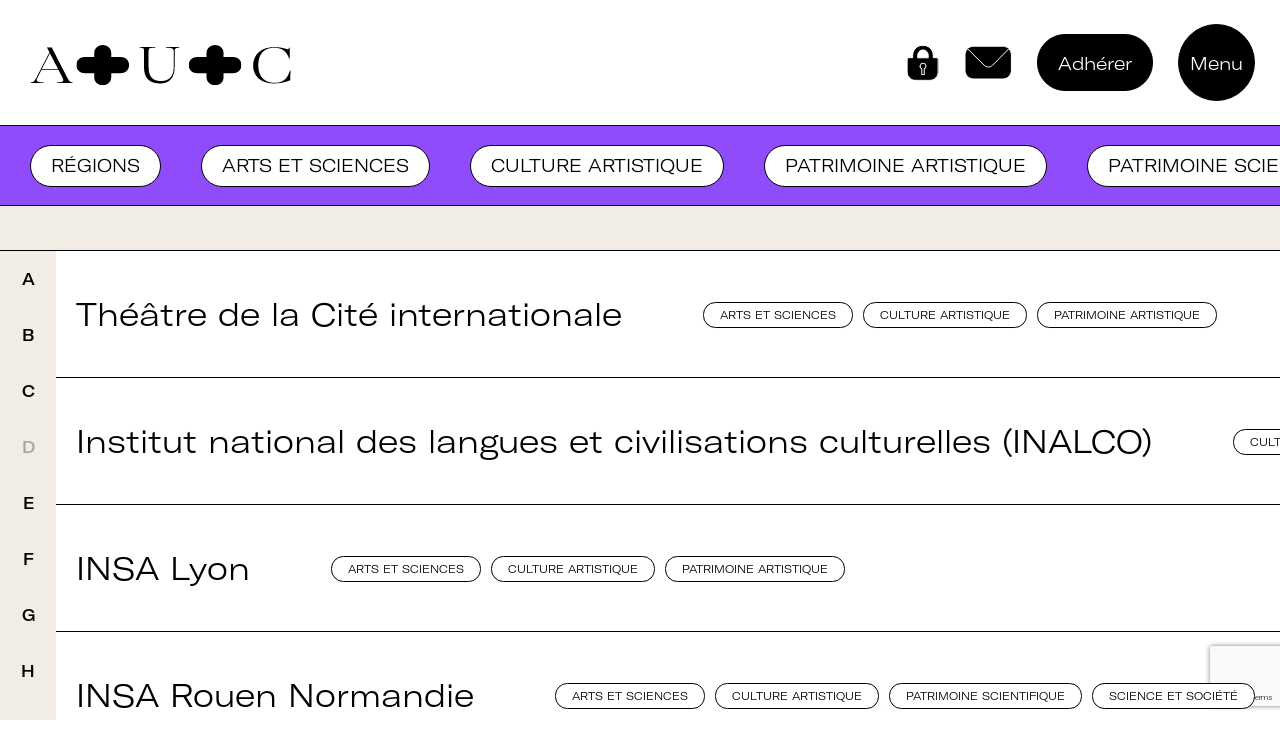

--- FILE ---
content_type: text/html; charset=UTF-8
request_url: https://www.auc.asso.fr/groupe-annuaire/i/
body_size: 13248
content:
<!doctype html>
<html lang="fr-FR">
<head>
	<meta charset="UTF-8">
	<meta name="viewport" content="width=device-width, initial-scale=1">
	<link rel="profile" href="https://gmpg.org/xfn/11">

	<link rel="icon" href="https://www.auc.asso.fr/wp-content/themes/auc/favicon.png" />

	<title>I &#8211; Art Université Culture</title>
<meta name='robots' content='max-image-preview:large' />
<link rel="alternate" type="application/rss+xml" title="Art Université Culture &raquo; Flux" href="https://www.auc.asso.fr/feed/" />
<link rel="alternate" type="application/rss+xml" title="Art Université Culture &raquo; Flux des commentaires" href="https://www.auc.asso.fr/comments/feed/" />
<link rel="alternate" type="application/rss+xml" title="Flux pour Art Université Culture &raquo; I Groupe alphabétique" href="https://www.auc.asso.fr/groupe-annuaire/i/feed/" />
		<style>
			.lazyload,
			.lazyloading {
				max-width: 100%;
			}
		</style>
		<style id='wp-img-auto-sizes-contain-inline-css'>
img:is([sizes=auto i],[sizes^="auto," i]){contain-intrinsic-size:3000px 1500px}
/*# sourceURL=wp-img-auto-sizes-contain-inline-css */
</style>
<style id='wp-emoji-styles-inline-css'>

	img.wp-smiley, img.emoji {
		display: inline !important;
		border: none !important;
		box-shadow: none !important;
		height: 1em !important;
		width: 1em !important;
		margin: 0 0.07em !important;
		vertical-align: -0.1em !important;
		background: none !important;
		padding: 0 !important;
	}
/*# sourceURL=wp-emoji-styles-inline-css */
</style>
<style id='wp-block-library-inline-css'>
:root{--wp-block-synced-color:#7a00df;--wp-block-synced-color--rgb:122,0,223;--wp-bound-block-color:var(--wp-block-synced-color);--wp-editor-canvas-background:#ddd;--wp-admin-theme-color:#007cba;--wp-admin-theme-color--rgb:0,124,186;--wp-admin-theme-color-darker-10:#006ba1;--wp-admin-theme-color-darker-10--rgb:0,107,160.5;--wp-admin-theme-color-darker-20:#005a87;--wp-admin-theme-color-darker-20--rgb:0,90,135;--wp-admin-border-width-focus:2px}@media (min-resolution:192dpi){:root{--wp-admin-border-width-focus:1.5px}}.wp-element-button{cursor:pointer}:root .has-very-light-gray-background-color{background-color:#eee}:root .has-very-dark-gray-background-color{background-color:#313131}:root .has-very-light-gray-color{color:#eee}:root .has-very-dark-gray-color{color:#313131}:root .has-vivid-green-cyan-to-vivid-cyan-blue-gradient-background{background:linear-gradient(135deg,#00d084,#0693e3)}:root .has-purple-crush-gradient-background{background:linear-gradient(135deg,#34e2e4,#4721fb 50%,#ab1dfe)}:root .has-hazy-dawn-gradient-background{background:linear-gradient(135deg,#faaca8,#dad0ec)}:root .has-subdued-olive-gradient-background{background:linear-gradient(135deg,#fafae1,#67a671)}:root .has-atomic-cream-gradient-background{background:linear-gradient(135deg,#fdd79a,#004a59)}:root .has-nightshade-gradient-background{background:linear-gradient(135deg,#330968,#31cdcf)}:root .has-midnight-gradient-background{background:linear-gradient(135deg,#020381,#2874fc)}:root{--wp--preset--font-size--normal:16px;--wp--preset--font-size--huge:42px}.has-regular-font-size{font-size:1em}.has-larger-font-size{font-size:2.625em}.has-normal-font-size{font-size:var(--wp--preset--font-size--normal)}.has-huge-font-size{font-size:var(--wp--preset--font-size--huge)}.has-text-align-center{text-align:center}.has-text-align-left{text-align:left}.has-text-align-right{text-align:right}.has-fit-text{white-space:nowrap!important}#end-resizable-editor-section{display:none}.aligncenter{clear:both}.items-justified-left{justify-content:flex-start}.items-justified-center{justify-content:center}.items-justified-right{justify-content:flex-end}.items-justified-space-between{justify-content:space-between}.screen-reader-text{border:0;clip-path:inset(50%);height:1px;margin:-1px;overflow:hidden;padding:0;position:absolute;width:1px;word-wrap:normal!important}.screen-reader-text:focus{background-color:#ddd;clip-path:none;color:#444;display:block;font-size:1em;height:auto;left:5px;line-height:normal;padding:15px 23px 14px;text-decoration:none;top:5px;width:auto;z-index:100000}html :where(.has-border-color){border-style:solid}html :where([style*=border-top-color]){border-top-style:solid}html :where([style*=border-right-color]){border-right-style:solid}html :where([style*=border-bottom-color]){border-bottom-style:solid}html :where([style*=border-left-color]){border-left-style:solid}html :where([style*=border-width]){border-style:solid}html :where([style*=border-top-width]){border-top-style:solid}html :where([style*=border-right-width]){border-right-style:solid}html :where([style*=border-bottom-width]){border-bottom-style:solid}html :where([style*=border-left-width]){border-left-style:solid}html :where(img[class*=wp-image-]){height:auto;max-width:100%}:where(figure){margin:0 0 1em}html :where(.is-position-sticky){--wp-admin--admin-bar--position-offset:var(--wp-admin--admin-bar--height,0px)}@media screen and (max-width:600px){html :where(.is-position-sticky){--wp-admin--admin-bar--position-offset:0px}}

/*# sourceURL=wp-block-library-inline-css */
</style><style id='global-styles-inline-css'>
:root{--wp--preset--aspect-ratio--square: 1;--wp--preset--aspect-ratio--4-3: 4/3;--wp--preset--aspect-ratio--3-4: 3/4;--wp--preset--aspect-ratio--3-2: 3/2;--wp--preset--aspect-ratio--2-3: 2/3;--wp--preset--aspect-ratio--16-9: 16/9;--wp--preset--aspect-ratio--9-16: 9/16;--wp--preset--color--black: #000000;--wp--preset--color--cyan-bluish-gray: #abb8c3;--wp--preset--color--white: #ffffff;--wp--preset--color--pale-pink: #f78da7;--wp--preset--color--vivid-red: #cf2e2e;--wp--preset--color--luminous-vivid-orange: #ff6900;--wp--preset--color--luminous-vivid-amber: #fcb900;--wp--preset--color--light-green-cyan: #7bdcb5;--wp--preset--color--vivid-green-cyan: #00d084;--wp--preset--color--pale-cyan-blue: #8ed1fc;--wp--preset--color--vivid-cyan-blue: #0693e3;--wp--preset--color--vivid-purple: #9b51e0;--wp--preset--gradient--vivid-cyan-blue-to-vivid-purple: linear-gradient(135deg,rgb(6,147,227) 0%,rgb(155,81,224) 100%);--wp--preset--gradient--light-green-cyan-to-vivid-green-cyan: linear-gradient(135deg,rgb(122,220,180) 0%,rgb(0,208,130) 100%);--wp--preset--gradient--luminous-vivid-amber-to-luminous-vivid-orange: linear-gradient(135deg,rgb(252,185,0) 0%,rgb(255,105,0) 100%);--wp--preset--gradient--luminous-vivid-orange-to-vivid-red: linear-gradient(135deg,rgb(255,105,0) 0%,rgb(207,46,46) 100%);--wp--preset--gradient--very-light-gray-to-cyan-bluish-gray: linear-gradient(135deg,rgb(238,238,238) 0%,rgb(169,184,195) 100%);--wp--preset--gradient--cool-to-warm-spectrum: linear-gradient(135deg,rgb(74,234,220) 0%,rgb(151,120,209) 20%,rgb(207,42,186) 40%,rgb(238,44,130) 60%,rgb(251,105,98) 80%,rgb(254,248,76) 100%);--wp--preset--gradient--blush-light-purple: linear-gradient(135deg,rgb(255,206,236) 0%,rgb(152,150,240) 100%);--wp--preset--gradient--blush-bordeaux: linear-gradient(135deg,rgb(254,205,165) 0%,rgb(254,45,45) 50%,rgb(107,0,62) 100%);--wp--preset--gradient--luminous-dusk: linear-gradient(135deg,rgb(255,203,112) 0%,rgb(199,81,192) 50%,rgb(65,88,208) 100%);--wp--preset--gradient--pale-ocean: linear-gradient(135deg,rgb(255,245,203) 0%,rgb(182,227,212) 50%,rgb(51,167,181) 100%);--wp--preset--gradient--electric-grass: linear-gradient(135deg,rgb(202,248,128) 0%,rgb(113,206,126) 100%);--wp--preset--gradient--midnight: linear-gradient(135deg,rgb(2,3,129) 0%,rgb(40,116,252) 100%);--wp--preset--font-size--small: 13px;--wp--preset--font-size--medium: 20px;--wp--preset--font-size--large: 36px;--wp--preset--font-size--x-large: 42px;--wp--preset--spacing--20: 0.44rem;--wp--preset--spacing--30: 0.67rem;--wp--preset--spacing--40: 1rem;--wp--preset--spacing--50: 1.5rem;--wp--preset--spacing--60: 2.25rem;--wp--preset--spacing--70: 3.38rem;--wp--preset--spacing--80: 5.06rem;--wp--preset--shadow--natural: 6px 6px 9px rgba(0, 0, 0, 0.2);--wp--preset--shadow--deep: 12px 12px 50px rgba(0, 0, 0, 0.4);--wp--preset--shadow--sharp: 6px 6px 0px rgba(0, 0, 0, 0.2);--wp--preset--shadow--outlined: 6px 6px 0px -3px rgb(255, 255, 255), 6px 6px rgb(0, 0, 0);--wp--preset--shadow--crisp: 6px 6px 0px rgb(0, 0, 0);}:where(.is-layout-flex){gap: 0.5em;}:where(.is-layout-grid){gap: 0.5em;}body .is-layout-flex{display: flex;}.is-layout-flex{flex-wrap: wrap;align-items: center;}.is-layout-flex > :is(*, div){margin: 0;}body .is-layout-grid{display: grid;}.is-layout-grid > :is(*, div){margin: 0;}:where(.wp-block-columns.is-layout-flex){gap: 2em;}:where(.wp-block-columns.is-layout-grid){gap: 2em;}:where(.wp-block-post-template.is-layout-flex){gap: 1.25em;}:where(.wp-block-post-template.is-layout-grid){gap: 1.25em;}.has-black-color{color: var(--wp--preset--color--black) !important;}.has-cyan-bluish-gray-color{color: var(--wp--preset--color--cyan-bluish-gray) !important;}.has-white-color{color: var(--wp--preset--color--white) !important;}.has-pale-pink-color{color: var(--wp--preset--color--pale-pink) !important;}.has-vivid-red-color{color: var(--wp--preset--color--vivid-red) !important;}.has-luminous-vivid-orange-color{color: var(--wp--preset--color--luminous-vivid-orange) !important;}.has-luminous-vivid-amber-color{color: var(--wp--preset--color--luminous-vivid-amber) !important;}.has-light-green-cyan-color{color: var(--wp--preset--color--light-green-cyan) !important;}.has-vivid-green-cyan-color{color: var(--wp--preset--color--vivid-green-cyan) !important;}.has-pale-cyan-blue-color{color: var(--wp--preset--color--pale-cyan-blue) !important;}.has-vivid-cyan-blue-color{color: var(--wp--preset--color--vivid-cyan-blue) !important;}.has-vivid-purple-color{color: var(--wp--preset--color--vivid-purple) !important;}.has-black-background-color{background-color: var(--wp--preset--color--black) !important;}.has-cyan-bluish-gray-background-color{background-color: var(--wp--preset--color--cyan-bluish-gray) !important;}.has-white-background-color{background-color: var(--wp--preset--color--white) !important;}.has-pale-pink-background-color{background-color: var(--wp--preset--color--pale-pink) !important;}.has-vivid-red-background-color{background-color: var(--wp--preset--color--vivid-red) !important;}.has-luminous-vivid-orange-background-color{background-color: var(--wp--preset--color--luminous-vivid-orange) !important;}.has-luminous-vivid-amber-background-color{background-color: var(--wp--preset--color--luminous-vivid-amber) !important;}.has-light-green-cyan-background-color{background-color: var(--wp--preset--color--light-green-cyan) !important;}.has-vivid-green-cyan-background-color{background-color: var(--wp--preset--color--vivid-green-cyan) !important;}.has-pale-cyan-blue-background-color{background-color: var(--wp--preset--color--pale-cyan-blue) !important;}.has-vivid-cyan-blue-background-color{background-color: var(--wp--preset--color--vivid-cyan-blue) !important;}.has-vivid-purple-background-color{background-color: var(--wp--preset--color--vivid-purple) !important;}.has-black-border-color{border-color: var(--wp--preset--color--black) !important;}.has-cyan-bluish-gray-border-color{border-color: var(--wp--preset--color--cyan-bluish-gray) !important;}.has-white-border-color{border-color: var(--wp--preset--color--white) !important;}.has-pale-pink-border-color{border-color: var(--wp--preset--color--pale-pink) !important;}.has-vivid-red-border-color{border-color: var(--wp--preset--color--vivid-red) !important;}.has-luminous-vivid-orange-border-color{border-color: var(--wp--preset--color--luminous-vivid-orange) !important;}.has-luminous-vivid-amber-border-color{border-color: var(--wp--preset--color--luminous-vivid-amber) !important;}.has-light-green-cyan-border-color{border-color: var(--wp--preset--color--light-green-cyan) !important;}.has-vivid-green-cyan-border-color{border-color: var(--wp--preset--color--vivid-green-cyan) !important;}.has-pale-cyan-blue-border-color{border-color: var(--wp--preset--color--pale-cyan-blue) !important;}.has-vivid-cyan-blue-border-color{border-color: var(--wp--preset--color--vivid-cyan-blue) !important;}.has-vivid-purple-border-color{border-color: var(--wp--preset--color--vivid-purple) !important;}.has-vivid-cyan-blue-to-vivid-purple-gradient-background{background: var(--wp--preset--gradient--vivid-cyan-blue-to-vivid-purple) !important;}.has-light-green-cyan-to-vivid-green-cyan-gradient-background{background: var(--wp--preset--gradient--light-green-cyan-to-vivid-green-cyan) !important;}.has-luminous-vivid-amber-to-luminous-vivid-orange-gradient-background{background: var(--wp--preset--gradient--luminous-vivid-amber-to-luminous-vivid-orange) !important;}.has-luminous-vivid-orange-to-vivid-red-gradient-background{background: var(--wp--preset--gradient--luminous-vivid-orange-to-vivid-red) !important;}.has-very-light-gray-to-cyan-bluish-gray-gradient-background{background: var(--wp--preset--gradient--very-light-gray-to-cyan-bluish-gray) !important;}.has-cool-to-warm-spectrum-gradient-background{background: var(--wp--preset--gradient--cool-to-warm-spectrum) !important;}.has-blush-light-purple-gradient-background{background: var(--wp--preset--gradient--blush-light-purple) !important;}.has-blush-bordeaux-gradient-background{background: var(--wp--preset--gradient--blush-bordeaux) !important;}.has-luminous-dusk-gradient-background{background: var(--wp--preset--gradient--luminous-dusk) !important;}.has-pale-ocean-gradient-background{background: var(--wp--preset--gradient--pale-ocean) !important;}.has-electric-grass-gradient-background{background: var(--wp--preset--gradient--electric-grass) !important;}.has-midnight-gradient-background{background: var(--wp--preset--gradient--midnight) !important;}.has-small-font-size{font-size: var(--wp--preset--font-size--small) !important;}.has-medium-font-size{font-size: var(--wp--preset--font-size--medium) !important;}.has-large-font-size{font-size: var(--wp--preset--font-size--large) !important;}.has-x-large-font-size{font-size: var(--wp--preset--font-size--x-large) !important;}
/*# sourceURL=global-styles-inline-css */
</style>

<style id='classic-theme-styles-inline-css'>
/*! This file is auto-generated */
.wp-block-button__link{color:#fff;background-color:#32373c;border-radius:9999px;box-shadow:none;text-decoration:none;padding:calc(.667em + 2px) calc(1.333em + 2px);font-size:1.125em}.wp-block-file__button{background:#32373c;color:#fff;text-decoration:none}
/*# sourceURL=/wp-includes/css/classic-themes.min.css */
</style>
<link rel='stylesheet' id='contact-form-7-css' href='https://www.auc.asso.fr/wp-content/plugins/contact-form-7/includes/css/styles.css?ver=6.1.4' media='all' />
<link rel='stylesheet' id='bodhi-svgs-attachment-css' href='https://www.auc.asso.fr/wp-content/plugins/svg-support/css/svgs-attachment.css' media='all' />
<link rel='stylesheet' id='auc-style-css' href='https://www.auc.asso.fr/wp-content/themes/auc/style.css?ver=1.3.9' media='all' />
<link rel='stylesheet' id='auc-custom-styles-css' href='https://www.auc.asso.fr/wp-content/themes/auc/dist/assets/css/styles.min.css?ver=1.3.9' media='all' />
<link rel='stylesheet' id='auc-swiper-styles-css' href='https://www.auc.asso.fr/wp-content/themes/auc/dist/assets/css/swiper-bundle.min.css?ver=1.3.9' media='all' />
<link rel='stylesheet' id='um_modal-css' href='https://www.auc.asso.fr/wp-content/plugins/ultimate-member/assets/css/um-modal.min.css?ver=2.11.1' media='all' />
<link rel='stylesheet' id='um_ui-css' href='https://www.auc.asso.fr/wp-content/plugins/ultimate-member/assets/libs/jquery-ui/jquery-ui.min.css?ver=1.13.2' media='all' />
<link rel='stylesheet' id='um_tipsy-css' href='https://www.auc.asso.fr/wp-content/plugins/ultimate-member/assets/libs/tipsy/tipsy.min.css?ver=1.0.0a' media='all' />
<link rel='stylesheet' id='um_raty-css' href='https://www.auc.asso.fr/wp-content/plugins/ultimate-member/assets/libs/raty/um-raty.min.css?ver=2.6.0' media='all' />
<link rel='stylesheet' id='select2-css' href='https://www.auc.asso.fr/wp-content/plugins/ultimate-member/assets/libs/select2/select2.min.css?ver=4.0.13' media='all' />
<link rel='stylesheet' id='um_fileupload-css' href='https://www.auc.asso.fr/wp-content/plugins/ultimate-member/assets/css/um-fileupload.min.css?ver=2.11.1' media='all' />
<link rel='stylesheet' id='um_confirm-css' href='https://www.auc.asso.fr/wp-content/plugins/ultimate-member/assets/libs/um-confirm/um-confirm.min.css?ver=1.0' media='all' />
<link rel='stylesheet' id='um_datetime-css' href='https://www.auc.asso.fr/wp-content/plugins/ultimate-member/assets/libs/pickadate/default.min.css?ver=3.6.2' media='all' />
<link rel='stylesheet' id='um_datetime_date-css' href='https://www.auc.asso.fr/wp-content/plugins/ultimate-member/assets/libs/pickadate/default.date.min.css?ver=3.6.2' media='all' />
<link rel='stylesheet' id='um_datetime_time-css' href='https://www.auc.asso.fr/wp-content/plugins/ultimate-member/assets/libs/pickadate/default.time.min.css?ver=3.6.2' media='all' />
<link rel='stylesheet' id='um_fonticons_ii-css' href='https://www.auc.asso.fr/wp-content/plugins/ultimate-member/assets/libs/legacy/fonticons/fonticons-ii.min.css?ver=2.11.1' media='all' />
<link rel='stylesheet' id='um_fonticons_fa-css' href='https://www.auc.asso.fr/wp-content/plugins/ultimate-member/assets/libs/legacy/fonticons/fonticons-fa.min.css?ver=2.11.1' media='all' />
<link rel='stylesheet' id='um_fontawesome-css' href='https://www.auc.asso.fr/wp-content/plugins/ultimate-member/assets/css/um-fontawesome.min.css?ver=6.5.2' media='all' />
<link rel='stylesheet' id='um_common-css' href='https://www.auc.asso.fr/wp-content/plugins/ultimate-member/assets/css/common.min.css?ver=2.11.1' media='all' />
<link rel='stylesheet' id='um_responsive-css' href='https://www.auc.asso.fr/wp-content/plugins/ultimate-member/assets/css/um-responsive.min.css?ver=2.11.1' media='all' />
<link rel='stylesheet' id='um_styles-css' href='https://www.auc.asso.fr/wp-content/plugins/ultimate-member/assets/css/um-styles.min.css?ver=2.11.1' media='all' />
<link rel='stylesheet' id='um_crop-css' href='https://www.auc.asso.fr/wp-content/plugins/ultimate-member/assets/libs/cropper/cropper.min.css?ver=1.6.1' media='all' />
<link rel='stylesheet' id='um_profile-css' href='https://www.auc.asso.fr/wp-content/plugins/ultimate-member/assets/css/um-profile.min.css?ver=2.11.1' media='all' />
<link rel='stylesheet' id='um_account-css' href='https://www.auc.asso.fr/wp-content/plugins/ultimate-member/assets/css/um-account.min.css?ver=2.11.1' media='all' />
<link rel='stylesheet' id='um_misc-css' href='https://www.auc.asso.fr/wp-content/plugins/ultimate-member/assets/css/um-misc.min.css?ver=2.11.1' media='all' />
<link rel='stylesheet' id='um_default_css-css' href='https://www.auc.asso.fr/wp-content/plugins/ultimate-member/assets/css/um-old-default.min.css?ver=2.11.1' media='all' />
<script src="https://www.auc.asso.fr/wp-content/themes/auc/dist/assets/js/jquery.min.js?ver=3.6.0" id="jquery-js"></script>
<script src="https://www.auc.asso.fr/wp-content/plugins/ultimate-member/assets/js/um-gdpr.min.js?ver=2.11.1" id="um-gdpr-js"></script>
<link rel="https://api.w.org/" href="https://www.auc.asso.fr/wp-json/" /><link rel="EditURI" type="application/rsd+xml" title="RSD" href="https://www.auc.asso.fr/xmlrpc.php?rsd" />
<meta name="generator" content="WordPress 6.9" />
		<script>
			document.documentElement.className = document.documentElement.className.replace('no-js', 'js');
		</script>
				<style>
			.no-js img.lazyload {
				display: none;
			}

			figure.wp-block-image img.lazyloading {
				min-width: 150px;
			}

			.lazyload,
			.lazyloading {
				--smush-placeholder-width: 100px;
				--smush-placeholder-aspect-ratio: 1/1;
				width: var(--smush-image-width, var(--smush-placeholder-width)) !important;
				aspect-ratio: var(--smush-image-aspect-ratio, var(--smush-placeholder-aspect-ratio)) !important;
			}

						.lazyload, .lazyloading {
				opacity: 0;
			}

			.lazyloaded {
				opacity: 1;
				transition: opacity 400ms;
				transition-delay: 0ms;
			}

					</style>
		<style>.recentcomments a{display:inline !important;padding:0 !important;margin:0 !important;}</style>	<!-- Google Tag Manager -->
	<script>(function(w,d,s,l,i){w[l]=w[l]||[];w[l].push({'gtm.start':
	new Date().getTime(),event:'gtm.js'});var f=d.getElementsByTagName(s)[0],
	j=d.createElement(s),dl=l!='dataLayer'?'&l='+l:'';j.async=true;j.src=
	'https://www.googletagmanager.com/gtm.js?id='+i+dl;f.parentNode.insertBefore(j,f);
	})(window,document,'script','dataLayer','GTM-WFPZWXB');</script>
	<!-- End Google Tag Manager -->
</head>

<body class="archive tax-tag_alphabet term-i term-18 wp-theme-auc hfeed">

<!-- Google Tag Manager (noscript) -->
<noscript><iframe data-src="https://www.googletagmanager.com/ns.html?id=GTM-WFPZWXB"
height="0" width="0" style="display:none;visibility:hidden" src="[data-uri]" class="lazyload" data-load-mode="1"></iframe></noscript>
<!-- End Google Tag Manager (noscript) -->


<div id="infosBloc" class="infos-bloc">
	<section class="wrapper-infos" id="contactInfos">
  <div class="wrapper">
    <div class="grid-12-small-1 has-gutter-l">
      <div class="col-5-small-1">
        <h2>Pour nous contacter</h2><h3>Coordinatrice :</h3><p>Christine Vincent<br /><a href="mailto:auc@auc.asso.fr">auc@auc.asso.fr</a><br /><a href="tel:06 29 44 58 01">06 29 44 58 01</a></p><p>Art + Université + Culture<br />
Université Paris Nanterre – ACA2<br />
200 avenue de la République<br />
92000 Nanterre </p>      </div>
      <div class="col-7-small-1">
      
<div class="wpcf7 no-js" id="wpcf7-f6-o1" lang="fr-FR" dir="ltr" data-wpcf7-id="6">
<div class="screen-reader-response"><p role="status" aria-live="polite" aria-atomic="true"></p> <ul></ul></div>
<form action="/groupe-annuaire/i/#wpcf7-f6-o1" method="post" class="wpcf7-form init" aria-label="Formulaire de contact" novalidate="novalidate" data-status="init">
<fieldset class="hidden-fields-container"><input type="hidden" name="_wpcf7" value="6" /><input type="hidden" name="_wpcf7_version" value="6.1.4" /><input type="hidden" name="_wpcf7_locale" value="fr_FR" /><input type="hidden" name="_wpcf7_unit_tag" value="wpcf7-f6-o1" /><input type="hidden" name="_wpcf7_container_post" value="0" /><input type="hidden" name="_wpcf7_posted_data_hash" value="" /><input type="hidden" name="_wpcf7_recaptcha_response" value="" />
</fieldset>
<div class="wrapper-form flex-container">
	<div class="wrapper-row w100">
		<div>
			<p><span class="wpcf7-form-control-wrap" data-name="nom-prenom"><input size="40" maxlength="400" class="wpcf7-form-control wpcf7-text wpcf7-validates-as-required" aria-required="true" aria-invalid="false" placeholder="Nom et prénom*" value="" type="text" name="nom-prenom" /></span>
			</p>
		</div>
		<div>
			<p><span class="wpcf7-form-control-wrap" data-name="email"><input size="40" maxlength="400" class="wpcf7-form-control wpcf7-email wpcf7-validates-as-required wpcf7-text wpcf7-validates-as-email" aria-required="true" aria-invalid="false" placeholder="Adresse email*" value="" type="email" name="email" /></span>
			</p>
		</div>
	</div>
	<div class="w100">
		<p><span class="wpcf7-form-control-wrap" data-name="message"><textarea cols="40" rows="10" maxlength="2000" class="wpcf7-form-control wpcf7-textarea" aria-invalid="false" name="message"></textarea></span>
		</p>
	</div>
	<div class="w100 txtright">
		<p><input class="wpcf7-form-control wpcf7-submit has-spinner" type="submit" value="Envoyer" />
		</p>
	</div>
</div><p style="display: none !important;" class="akismet-fields-container" data-prefix="_wpcf7_ak_"><label>&#916;<textarea name="_wpcf7_ak_hp_textarea" cols="45" rows="8" maxlength="100"></textarea></label><input type="hidden" id="ak_js_1" name="_wpcf7_ak_js" value="107"/><script>document.getElementById( "ak_js_1" ).setAttribute( "value", ( new Date() ).getTime() );</script></p><div class="wpcf7-response-output" aria-hidden="true"></div>
</form>
</div>
      </div>
    </div>
  </div>
</section><section class="wrapper-infos" id="adhesionInfos">
  <div class="wrapper">
    <div class="grid-12-small-1">
      <div class="col-6-small-1 border-white-r">
        <h2 chass="h1-like">Rejoignez le réseau A+U+C</h2><p class="big-text"><a href="https://www.auc.asso.fr/wp-content/uploads/2023/04/Bulletin-dadhesion-2026-AUC.pdf" download>Téléchargez le bulletin d'adhésion</a></p><p class="big-text">Envoyez-le à<br /><a href="mailto:auc@auc.asso.fr">auc@auc.asso.fr</a></p>      </div>
      <div class="col-6-small-1">
      <h2>Adhérer à Art + Université + Culture, c’est :</h2>
<ul>
<li>Bénéficier d’informations suivies et d’expertises sur l’action culturelle dans le cadre spécifique de l’enseignement supérieur.</li>
<li>Profiter de temps de rencontre et d’échange avec les acteurs des politiques culturelles dans les établissements et avec des intervenants professionnels extérieurs.</li>
<li>Faire partie d’un réseau qui assure l’interface et le relais avec d’autres réseaux professionnels, le ministère de l’Enseignement supérieur et de la Recherche, le ministère de la Culture et France Universités.</li>
<li>Participer à des actions collectives qui permettent de faire progresser la connaissance et la mise en œuvre des politiques culturelles dans les établissements.</li>
</ul>
      </div>
    </div>
  </div>
</section><section class="wrapper-infos" id="loginInfos">
  <div class="wrapper">
    <div class="grid-12-small-1 has-gutter-l">
      <div class="col-5-small-1 inner-form">
        <div class="flex-container">
          <h2>Espace adhérent</h2>          
          <button class="btn-adh-log" id="adhLog">Devenir adhérent</button>
        </div>        
        
<div class="um um-login um-1330">
	<div class="um-form">
		<form method="post" action="" autocomplete="off">
			<div class="um-row _um_row_1 " style="margin: 0 0 30px 0;"><div class="um-col-1"><div  id="um_field_1330_username" class="um-field um-field-text  um-field-username um-field-text um-field-type_text" data-key="username"><div class="um-field-label"><label for="username-1330">Identifiant ou e-mail</label><div class="um-clear"></div></div><div class="um-field-area"><input  autocomplete="off" class="um-form-field valid " type="text" name="username-1330" id="username-1330" value="" placeholder="" data-validate="unique_username_or_email" data-key="username"  aria-invalid="false" />

						</div></div><div  id="um_field_1330_user_password" class="um-field um-field-password  um-field-user_password um-field-password um-field-type_password" data-key="user_password"><div class="um-field-label"><label for="user_password-1330">Mot de passe</label><div class="um-clear"></div></div><div class="um-field-area"><input class="um-form-field valid " type="password" name="user_password-1330" id="user_password-1330" value="" placeholder="" data-validate="" data-key="user_password"  aria-invalid="false" />

							</div></div></div></div>	<input type="hidden" name="form_id" id="form_id_1330" value="1330" />
		<p class="um_request_name">
		<label for="um_request_1330">Only fill in if you are not human</label>
		<input type="hidden" name="um_request" id="um_request_1330" class="input" value="" size="25" autocomplete="off" />
	</p>
	<input type="hidden" id="_wpnonce" name="_wpnonce" value="e70aa72131" /><input type="hidden" name="_wp_http_referer" value="/groupe-annuaire/i/" />
	<div class="um-col-alt">

		

			<div class="um-field um-field-c">
				<div class="um-field-area">
					<label class="um-field-checkbox">
						<input type="checkbox" name="rememberme" value="1"  />
						<span class="um-field-checkbox-state"><i class="um-icon-android-checkbox-outline-blank"></i></span>
						<span class="um-field-checkbox-option"> Se souvenir de moi</span>
					</label>
				</div>
			</div>

						<div class="um-clear"></div>
		
			<div class="um-center">
				<input type="submit" value="Se connecter" class="um-button" id="um-submit-btn" />
			</div>

		
		<div class="um-clear"></div>

	</div>

	
	<div class="um-col-alt-b">
		<a href="https://www.auc.asso.fr/mot-de-passe-oublie/" class="um-link-alt">
			Mot de passe oublié ?		</a>
	</div>

			</form>
	</div>
</div>
<style>
			.um-1330.um {
			max-width: 450px;
		}
				.um-1330.um {
			margin-left: 0px !important;
		}
	</style>
      </div>
    </div>
  </div>
</section></div>
<div id="page" class="site">
	<header id="masthead" class="site-header flex-container">
		<div class="logo-col h100 w50">
					<p class="site-title">
				<a href="https://www.auc.asso.fr/" rel="home">
				<img data-src="https://www.auc.asso.fr/wp-content/themes/auc/dist/assets/img/logo-small.svg" alt="Art Université Culture" src="[data-uri]" class="lazyload" />
				</a>
			</p>
					</div>
		<div class="nav-col h100 w50">
			<div class="buttons-wrapper">
				<button class="btn-connect" id="connectBtn"><span class="visually-hidden">Connectez-vous</span></button>				<button class="btn-contact" id="contactBtn"><span class="visually-hidden">Contactez-nous</span></button>
				<button class="btn-adh" id="adhBtn">Adhérer</button>
				<button class="nav-button" type="button" role="button" aria-controls="primary-menu" aria-expanded="false" aria-label="open/close navigation">Menu</button>
			</div>
			
					</div>
		<nav id="site-navigation" class="main-navigation">
			<div class="logo-nav">
				<!-- <a href="" rel="home">
				<img data-src="/dist/assets/img/logo-small.svg" alt="" src="[data-uri]" class="lazyload" /> -->
				</a>
			</div>
			<div class="menu-main-navigation-container"><ul id="primary-menu" class="menu"><li id="menu-item-139" class="pointer-none purple menu-item menu-item-type-custom menu-item-object-custom menu-item-has-children menu-item-139"><a href="#">Le réseau</a>
<ul class="sub-menu">
	<li id="menu-item-140" class="menu-item menu-item-type-post_type menu-item-object-page menu-item-140"><a href="https://www.auc.asso.fr/qui-sommes-nous/">Qui sommes-nous ?</a></li>
	<li id="menu-item-643" class="menu-item menu-item-type-post_type_archive menu-item-object-annuaire menu-item-643"><a href="https://www.auc.asso.fr/annuaire/">Annuaire des adhérents</a></li>
	<li id="menu-item-166" class="menu-item menu-item-type-post_type menu-item-object-page menu-item-166"><a href="https://www.auc.asso.fr/nos-partenaires/">Nos partenaires</a></li>
	<li id="menu-item-165" class="menu-item menu-item-type-post_type menu-item-object-page menu-item-165"><a href="https://www.auc.asso.fr/nos-soutiens/">Nos soutiens</a></li>
</ul>
</li>
<li id="menu-item-141" class="pointer-none orange menu-item menu-item-type-custom menu-item-object-custom menu-item-has-children menu-item-141"><a href="#">Nos actions</a>
<ul class="sub-menu">
	<li id="menu-item-172" class="menu-item menu-item-type-post_type menu-item-object-page menu-item-172"><a href="https://www.auc.asso.fr/expertise/">Une expertise reconnue</a></li>
	<li id="menu-item-3654" class="menu-item menu-item-type-post_type_archive menu-item-object-groupes menu-item-3654"><a href="https://www.auc.asso.fr/nos-groupes-de-travail/">Nos groupes de travail</a></li>
	<li id="menu-item-173" class="menu-item menu-item-type-post_type menu-item-object-page current_page_parent menu-item-173"><a href="https://www.auc.asso.fr/calendrier/">Calendrier des rencontres</a></li>
	<li id="menu-item-453" class="menu-item menu-item-type-post_type_archive menu-item-object-projets menu-item-453"><a href="https://www.auc.asso.fr/projets/">Appels à projets</a></li>
	<li id="menu-item-3655" class="menu-item menu-item-type-post_type_archive menu-item-object-publication menu-item-3655"><a href="https://www.auc.asso.fr/nos-publications/">Publications</a></li>
	<li id="menu-item-3656" class="menu-item menu-item-type-post_type_archive menu-item-object-ressources menu-item-3656"><a href="https://www.auc.asso.fr/nos-ressources/">Ressources</a></li>
</ul>
</li>
<li id="menu-item-142" class="pointer-none pink menu-item menu-item-type-custom menu-item-object-custom menu-item-has-children menu-item-142"><a href="#">L&#8217;action culturelle universitaire</a>
<ul class="sub-menu">
	<li id="menu-item-174" class="menu-item menu-item-type-post_type menu-item-object-page menu-item-174"><a href="https://www.auc.asso.fr/cadre-et-textes-de-reference/">Cadre et textes de référence</a></li>
	<li id="menu-item-177" class="menu-item menu-item-type-post_type menu-item-object-page menu-item-177"><a href="https://www.auc.asso.fr/les-metiers/">Professionnels de la culture à l’université</a></li>
</ul>
</li>
<li id="menu-item-1785" class="green direct-link menu-item menu-item-type-post_type menu-item-object-page menu-item-1785"><a href="https://www.auc.asso.fr/les-annonces/">Annonces</a></li>
</ul></div>		</nav><!-- #site-navigation -->
	</header><!-- #masthead -->
	<main id="main" class="site-main">
		<article class="purple-sec art-annuaire post-7473 annuaire type-annuaire status-publish format-standard hentry tag_alphabet-c tag_alphabet-i tag_alphabet-p tag_alphabet-t tag_regions-ile-de-france tag_annuaire-arts-et-sciences tag_annuaire-culture-artistique tag_annuaire-patrimoine-artistique">
			<header class="bkg-purple sticky-header">
  <h1 class="visually-hidden">Groupe alphabétique : <span>I</span></h1>
  <nav class="nav-cat" id="stickyNav">
    <div class="wrapper">
    <div class="swiper-container filter-cats" id="sliderCats"><div class="swiper-wrapper"><div class="swiper-slide show-regions"><a href="#">Régions</a></div><div class="swiper-slide arts-et-sciences"><a href="https://www.auc.asso.fr/categorie-annuaire/arts-et-sciences/" title="Voir les items de : Arts et sciences" data-cat="arts-et-sciences">Arts et sciences</a></div><div class="swiper-slide culture-artistique"><a href="https://www.auc.asso.fr/categorie-annuaire/culture-artistique/" title="Voir les items de : Culture artistique" data-cat="culture-artistique">Culture artistique</a></div><div class="swiper-slide patrimoine-artistique"><a href="https://www.auc.asso.fr/categorie-annuaire/patrimoine-artistique/" title="Voir les items de : Patrimoine artistique" data-cat="patrimoine-artistique">Patrimoine artistique</a></div><div class="swiper-slide patrimoine-scientifique"><a href="https://www.auc.asso.fr/categorie-annuaire/patrimoine-scientifique/" title="Voir les items de : Patrimoine scientifique" data-cat="patrimoine-scientifique">Patrimoine scientifique</a></div><div class="swiper-slide science-et-societe"><a href="https://www.auc.asso.fr/categorie-annuaire/science-et-societe/" title="Voir les items de : Science et société" data-cat="science-et-societe">Science et société</a></div></div></div>    </div>
  </nav>
  <nav class="region-nav border-black-b" id="regionNav"><div class="padding-nav"><div class="swiper-container filter-cats" id="sliderRegions"><div class="swiper-wrapper"><div class="swiper-slide"><a href="https://www.auc.asso.fr/region/auvergne-rhone-alpes/" title="Voir les items de : Auvergne-Rhône-Alpes" data-cat="auvergne-rhone-alpes">Auvergne-Rhône-Alpes</a></div><div class="swiper-slide"><a href="https://www.auc.asso.fr/region/bourgogne-franche-comte/" title="Voir les items de : Bourgogne-Franche-Comté" data-cat="bourgogne-franche-comte">Bourgogne-Franche-Comté</a></div><div class="swiper-slide"><a href="https://www.auc.asso.fr/region/bretagne/" title="Voir les items de : Bretagne" data-cat="bretagne">Bretagne</a></div><div class="swiper-slide"><a href="https://www.auc.asso.fr/region/centre-val-de-loire/" title="Voir les items de : Centre-Val de Loire" data-cat="centre-val-de-loire">Centre-Val de Loire</a></div><div class="swiper-slide"><a href="https://www.auc.asso.fr/region/corse/" title="Voir les items de : Corse" data-cat="corse">Corse</a></div><div class="swiper-slide"><a href="https://www.auc.asso.fr/region/grand-est/" title="Voir les items de : Grand Est" data-cat="grand-est">Grand Est</a></div><div class="swiper-slide"><a href="https://www.auc.asso.fr/region/hauts-de-france/" title="Voir les items de : Hauts-de-France" data-cat="hauts-de-france">Hauts-de-France</a></div><div class="swiper-slide"><a href="https://www.auc.asso.fr/region/ile-de-france/" title="Voir les items de : Île-de-France" data-cat="ile-de-france">Île-de-France</a></div><div class="swiper-slide"><a href="https://www.auc.asso.fr/region/normandie/" title="Voir les items de : Normandie" data-cat="normandie">Normandie</a></div><div class="swiper-slide"><a href="https://www.auc.asso.fr/region/nouvelle-aquitaine/" title="Voir les items de : Nouvelle-Aquitaine" data-cat="nouvelle-aquitaine">Nouvelle-Aquitaine</a></div><div class="swiper-slide"><a href="https://www.auc.asso.fr/region/occitanie/" title="Voir les items de : Occitanie" data-cat="occitanie">Occitanie</a></div><div class="swiper-slide"><a href="https://www.auc.asso.fr/region/outremer/" title="Voir les items de : Outremer" data-cat="outremer">Outremer</a></div><div class="swiper-slide"><a href="https://www.auc.asso.fr/region/pays-de-la-loire/" title="Voir les items de : Pays de la Loire" data-cat="pays-de-la-loire">Pays de la Loire</a></div><div class="swiper-slide"><a href="https://www.auc.asso.fr/region/provence-alpes-cote-dazur/" title="Voir les items de : Provence-Alpes-Côte d&#039;Azur" data-cat="provence-alpes-cote-dazur">Provence-Alpes-Côte d'Azur</a></div><div class="swiper-slide"><a href="https://www.auc.asso.fr/region/europe/" title="Voir les items de : Europe" data-cat="europe">Europe</a></div><div class="swiper-slide"><a href="https://www.auc.asso.fr/region/international/" title="Voir les items de : International" data-cat="international">International</a></div></div></div></div></nav></header>      <div class="body">
        <nav class="nav-alpha">
        <div class="swiper-container" id="navAlpha"><ul class="swiper-wrapper"><li class="swiper-slide"><a href="https://www.auc.asso.fr/groupe-annuaire/a/" data-alpha="a">A</span></li><li class="swiper-slide"><a href="https://www.auc.asso.fr/groupe-annuaire/b/" data-alpha="b">B</span></li><li class="swiper-slide"><a href="https://www.auc.asso.fr/groupe-annuaire/c/" data-alpha="c">C</span></li><li class="swiper-slide"><span>D</a></li><li class="swiper-slide"><a href="https://www.auc.asso.fr/groupe-annuaire/e/" data-alpha="e">E</span></li><li class="swiper-slide"><a href="https://www.auc.asso.fr/groupe-annuaire/f/" data-alpha="f">F</span></li><li class="swiper-slide"><a href="https://www.auc.asso.fr/groupe-annuaire/g/" data-alpha="g">G</span></li><li class="swiper-slide"><a href="https://www.auc.asso.fr/groupe-annuaire/h/" data-alpha="h">H</span></li><li class="swiper-slide"><a href="https://www.auc.asso.fr/groupe-annuaire/i/" data-alpha="i">I</span></li><li class="swiper-slide"><a href="https://www.auc.asso.fr/groupe-annuaire/j/" data-alpha="j">J</span></li><li class="swiper-slide"><span>K</a></li><li class="swiper-slide"><a href="https://www.auc.asso.fr/groupe-annuaire/l/" data-alpha="l">L</span></li><li class="swiper-slide"><a href="https://www.auc.asso.fr/groupe-annuaire/m/" data-alpha="m">M</span></li><li class="swiper-slide"><a href="https://www.auc.asso.fr/groupe-annuaire/n/" data-alpha="n">N</span></li><li class="swiper-slide"><a href="https://www.auc.asso.fr/groupe-annuaire/o/" data-alpha="o">O</span></li><li class="swiper-slide"><a href="https://www.auc.asso.fr/groupe-annuaire/p/" data-alpha="p">P</span></li><li class="swiper-slide"><span>Q</a></li><li class="swiper-slide"><a href="https://www.auc.asso.fr/groupe-annuaire/r/" data-alpha="r">R</span></li><li class="swiper-slide"><a href="https://www.auc.asso.fr/groupe-annuaire/s/" data-alpha="s">S</span></li><li class="swiper-slide"><a href="https://www.auc.asso.fr/groupe-annuaire/t/" data-alpha="t">T</span></li><li class="swiper-slide"><span>U</a></li><li class="swiper-slide"><a href="https://www.auc.asso.fr/groupe-annuaire/v/" data-alpha="v">V</span></li><li class="swiper-slide"><span>W</a></li><li class="swiper-slide"><span>X</a></li><li class="swiper-slide"><a href="https://www.auc.asso.fr/groupe-annuaire/y/" data-alpha="y">Y</span></li><li class="swiper-slide"><span>Z</a></li></ul></div>        </nav>

        <div class="annuaire-wrapper" id="ResponseAjax">

        
<article class="item-ann post-7473 annuaire type-annuaire status-publish format-standard hentry tag_alphabet-c tag_alphabet-i tag_alphabet-p tag_alphabet-t tag_regions-ile-de-france tag_annuaire-arts-et-sciences tag_annuaire-culture-artistique tag_annuaire-patrimoine-artistique">
  <header class="border-black-b" data-id="7473">
    <h2>
      <div class="wrapper">
        <div class="grid-12-small-1 has-gutter-l">
          <div class="col-12-small-1 button-type">
            <span class="title">Théâtre de la Cité internationale</span>

            <div class="swiper-container catSingle tiny-hidden small-hidden"><div class="swiper-wrapper cat-single-post"><a href="arts-et-sciences" data-cat="arts-et-sciences" class="swiper-slide arts-et-sciences ">Arts et sciences</a><a href="culture-artistique" data-cat="culture-artistique" class="swiper-slide culture-artistique ">Culture artistique</a><a href="patrimoine-artistique" data-cat="patrimoine-artistique" class="swiper-slide patrimoine-artistique ">Patrimoine artistique</a></div></div>          
          </div>
        </div>
      </div>
    </h2>
  </header>
  <div class="body-art border-white-b border-white-l" id="art-7473">              
      
  </div>
  
</article>
<article class="item-ann post-2887 annuaire type-annuaire status-publish format-standard hentry tag_alphabet-i tag_regions-ile-de-france tag_annuaire-culture-artistique tag_annuaire-patrimoine-artistique tag_annuaire-science-et-societe">
  <header class="border-black-b" data-id="2887">
    <h2>
      <div class="wrapper">
        <div class="grid-12-small-1 has-gutter-l">
          <div class="col-12-small-1 button-type">
            <span class="title">Institut national des langues et civilisations culturelles (INALCO)</span>

            <div class="swiper-container catSingle tiny-hidden small-hidden"><div class="swiper-wrapper cat-single-post"><a href="culture-artistique" data-cat="culture-artistique" class="swiper-slide culture-artistique ">Culture artistique</a><a href="patrimoine-artistique" data-cat="patrimoine-artistique" class="swiper-slide patrimoine-artistique ">Patrimoine artistique</a><a href="science-et-societe" data-cat="science-et-societe" class="swiper-slide science-et-societe ">Science et société</a></div></div>          
          </div>
        </div>
      </div>
    </h2>
  </header>
  <div class="body-art border-white-b border-white-l" id="art-2887">              
      
  </div>
  
</article>
<article class="item-ann post-5677 annuaire type-annuaire status-publish format-standard hentry tag_alphabet-i tag_alphabet-l tag_regions-auvergne-rhone-alpes tag_annuaire-arts-et-sciences tag_annuaire-culture-artistique tag_annuaire-patrimoine-artistique">
  <header class="border-black-b" data-id="5677">
    <h2>
      <div class="wrapper">
        <div class="grid-12-small-1 has-gutter-l">
          <div class="col-12-small-1 button-type">
            <span class="title">INSA Lyon</span>

            <div class="swiper-container catSingle tiny-hidden small-hidden"><div class="swiper-wrapper cat-single-post"><a href="arts-et-sciences" data-cat="arts-et-sciences" class="swiper-slide arts-et-sciences ">Arts et sciences</a><a href="culture-artistique" data-cat="culture-artistique" class="swiper-slide culture-artistique ">Culture artistique</a><a href="patrimoine-artistique" data-cat="patrimoine-artistique" class="swiper-slide patrimoine-artistique ">Patrimoine artistique</a></div></div>          
          </div>
        </div>
      </div>
    </h2>
  </header>
  <div class="body-art border-white-b border-white-l" id="art-5677">              
      
  </div>
  
</article>
<article class="item-ann post-2069 annuaire type-annuaire status-publish format-standard hentry tag_alphabet-i tag_alphabet-n tag_alphabet-r tag_regions-normandie tag_annuaire-arts-et-sciences tag_annuaire-culture-artistique tag_annuaire-patrimoine-scientifique tag_annuaire-science-et-societe">
  <header class="border-black-b" data-id="2069">
    <h2>
      <div class="wrapper">
        <div class="grid-12-small-1 has-gutter-l">
          <div class="col-12-small-1 button-type">
            <span class="title">INSA Rouen Normandie</span>

            <div class="swiper-container catSingle tiny-hidden small-hidden"><div class="swiper-wrapper cat-single-post"><a href="arts-et-sciences" data-cat="arts-et-sciences" class="swiper-slide arts-et-sciences ">Arts et sciences</a><a href="culture-artistique" data-cat="culture-artistique" class="swiper-slide culture-artistique ">Culture artistique</a><a href="patrimoine-scientifique" data-cat="patrimoine-scientifique" class="swiper-slide patrimoine-scientifique ">Patrimoine scientifique</a><a href="science-et-societe" data-cat="science-et-societe" class="swiper-slide science-et-societe ">Science et société</a></div></div>          
          </div>
        </div>
      </div>
    </h2>
  </header>
  <div class="body-art border-white-b border-white-l" id="art-2069">              
      
  </div>
  
</article>
        </div>
      </div>
    </article>
  </main><!-- #main -->


	<footer id="footer" class="site-footer">
		<div class="wrapper">
			<div class="grid-12-small-1 has-gutter-l">
				<div class="col-4-small-1">
				<h3>Pour nous écrire</h3><p>Art + Université + Culture<br />
Université Paris Nanterre – ACA2<br />
200 avenue de la République<br />
92000 Nanterre </p>				</div>
				<div class="col-3-small-1">
				<h3>Coordinatrice</h3><p>Christine Vincent<br /><a href="mailto:auc@auc.asso.fr">auc@auc.asso.fr</a><br /><a href="tel:06 29 44 58 01">06 29 44 58 01</a></p>				
				</div>
				<div class="col-3-small-1 form-news">
					
<div class="wpcf7 no-js" id="wpcf7-f3646-o2" lang="fr-FR" dir="ltr" data-wpcf7-id="3646">
<div class="screen-reader-response"><p role="status" aria-live="polite" aria-atomic="true"></p> <ul></ul></div>
<form action="/groupe-annuaire/i/#wpcf7-f3646-o2" method="post" class="wpcf7-form init" aria-label="Formulaire de contact" novalidate="novalidate" data-status="init">
<fieldset class="hidden-fields-container"><input type="hidden" name="_wpcf7" value="3646" /><input type="hidden" name="_wpcf7_version" value="6.1.4" /><input type="hidden" name="_wpcf7_locale" value="fr_FR" /><input type="hidden" name="_wpcf7_unit_tag" value="wpcf7-f3646-o2" /><input type="hidden" name="_wpcf7_container_post" value="0" /><input type="hidden" name="_wpcf7_posted_data_hash" value="" /><input type="hidden" name="_wpcf7_recaptcha_response" value="" />
</fieldset>
<h3>Newsletter
</h3>
<p><label><span class="wpcf7-form-control-wrap" data-name="your-email"><input size="40" maxlength="400" class="wpcf7-form-control wpcf7-email wpcf7-validates-as-required wpcf7-text wpcf7-validates-as-email" aria-required="true" aria-invalid="false" placeholder="Votre adresse email" value="" type="email" name="your-email" /></span> </label>
</p>
<p><input class="wpcf7-form-control wpcf7-submit has-spinner" type="submit" value="Ok" />
</p><p style="display: none !important;" class="akismet-fields-container" data-prefix="_wpcf7_ak_"><label>&#916;<textarea name="_wpcf7_ak_hp_textarea" cols="45" rows="8" maxlength="100"></textarea></label><input type="hidden" id="ak_js_2" name="_wpcf7_ak_js" value="71"/><script>document.getElementById( "ak_js_2" ).setAttribute( "value", ( new Date() ).getTime() );</script></p><div class="wpcf7-response-output" aria-hidden="true"></div>
</form>
</div>
				</div>
				<div class="col-2-small-1">
				<ul class="social"><li><a href="https://www.linkedin.com/company/art-universite-culture/"><img data-src="https://www.auc.asso.fr/wp-content/uploads/2025/01/linkedin-e1738145797537.png" alt="LinkedIn" src="[data-uri]" class="lazyload" style="--smush-placeholder-width: 47px; --smush-placeholder-aspect-ratio: 47/46;" /></a></li><li><a href="https://www.facebook.com/Art-Universit%C3%A9-Culture-AUC-327496444104429/"><img data-src="https://www.auc.asso.fr/wp-content/uploads/2021/02/facebook.svg" alt="Facebook" src="[data-uri]" class="lazyload" /></a></li><li><a href="https://www.instagram.com/art_universite_culture/"><img data-src="https://www.auc.asso.fr/wp-content/uploads/2025/01/instagram-new-e1738146271496.png" alt="Instagram" src="[data-uri]" class="lazyload" style="--smush-placeholder-width: 48px; --smush-placeholder-aspect-ratio: 48/48;" /></a></li></ul>				
				</div>
			</div>
			<div class="grid-12-small-1 has-gutter-l">
				<div class="col-12-small-1 txtright">
				<div class="menu-footer-navigation-container"><ul id="footer-menu" class="menu"><li id="menu-item-67" class="menu-item menu-item-type-post_type menu-item-object-page menu-item-67"><a href="https://www.auc.asso.fr/mentions-legales/">Mentions légales</a></li>
</ul></div>				</div>
			</div>			
		</div>
	</footer><!-- #footer -->

</div><!-- #page -->


<div id="um_upload_single" style="display:none;"></div>

<div id="um_view_photo" style="display:none;">
	<a href="javascript:void(0);" data-action="um_remove_modal" class="um-modal-close" aria-label="Fermer la fenêtre modale de l’image">
		<i class="um-faicon-times"></i>
	</a>

	<div class="um-modal-body photo">
		<div class="um-modal-photo"></div>
	</div>
</div>
<script type="speculationrules">
{"prefetch":[{"source":"document","where":{"and":[{"href_matches":"/*"},{"not":{"href_matches":["/wp-*.php","/wp-admin/*","/wp-content/uploads/*","/wp-content/*","/wp-content/plugins/*","/wp-content/themes/auc/*","/*\\?(.+)"]}},{"not":{"selector_matches":"a[rel~=\"nofollow\"]"}},{"not":{"selector_matches":".no-prefetch, .no-prefetch a"}}]},"eagerness":"conservative"}]}
</script>
<script src="https://www.auc.asso.fr/wp-includes/js/dist/hooks.min.js?ver=dd5603f07f9220ed27f1" id="wp-hooks-js"></script>
<script src="https://www.auc.asso.fr/wp-includes/js/dist/i18n.min.js?ver=c26c3dc7bed366793375" id="wp-i18n-js"></script>
<script id="wp-i18n-js-after">
wp.i18n.setLocaleData( { 'text direction\u0004ltr': [ 'ltr' ] } );
//# sourceURL=wp-i18n-js-after
</script>
<script src="https://www.auc.asso.fr/wp-content/plugins/contact-form-7/includes/swv/js/index.js?ver=6.1.4" id="swv-js"></script>
<script id="contact-form-7-js-translations">
( function( domain, translations ) {
	var localeData = translations.locale_data[ domain ] || translations.locale_data.messages;
	localeData[""].domain = domain;
	wp.i18n.setLocaleData( localeData, domain );
} )( "contact-form-7", {"translation-revision-date":"2025-02-06 12:02:14+0000","generator":"GlotPress\/4.0.1","domain":"messages","locale_data":{"messages":{"":{"domain":"messages","plural-forms":"nplurals=2; plural=n > 1;","lang":"fr"},"This contact form is placed in the wrong place.":["Ce formulaire de contact est plac\u00e9 dans un mauvais endroit."],"Error:":["Erreur\u00a0:"]}},"comment":{"reference":"includes\/js\/index.js"}} );
//# sourceURL=contact-form-7-js-translations
</script>
<script id="contact-form-7-js-before">
var wpcf7 = {
    "api": {
        "root": "https:\/\/www.auc.asso.fr\/wp-json\/",
        "namespace": "contact-form-7\/v1"
    },
    "cached": 1
};
//# sourceURL=contact-form-7-js-before
</script>
<script src="https://www.auc.asso.fr/wp-content/plugins/contact-form-7/includes/js/index.js?ver=6.1.4" id="contact-form-7-js"></script>
<script id="auc-custom-js-js-extra">
var ajaxurl = ["https://www.auc.asso.fr/wp-admin/admin-ajax.php"];
//# sourceURL=auc-custom-js-js-extra
</script>
<script src="https://www.auc.asso.fr/wp-content/themes/auc/dist/assets/js/global.min.js?ver=1.3.9" id="auc-custom-js-js"></script>
<script src="https://www.google.com/recaptcha/api.js?render=6Lfhr7EbAAAAAMDhmgbiEg-rZiCoo4o3kgYaVyXu&amp;ver=3.0" id="google-recaptcha-js"></script>
<script src="https://www.auc.asso.fr/wp-includes/js/dist/vendor/wp-polyfill.min.js?ver=3.15.0" id="wp-polyfill-js"></script>
<script id="wpcf7-recaptcha-js-before">
var wpcf7_recaptcha = {
    "sitekey": "6Lfhr7EbAAAAAMDhmgbiEg-rZiCoo4o3kgYaVyXu",
    "actions": {
        "homepage": "homepage",
        "contactform": "contactform"
    }
};
//# sourceURL=wpcf7-recaptcha-js-before
</script>
<script src="https://www.auc.asso.fr/wp-content/plugins/contact-form-7/modules/recaptcha/index.js?ver=6.1.4" id="wpcf7-recaptcha-js"></script>
<script id="smush-lazy-load-js-before">
var smushLazyLoadOptions = {"autoResizingEnabled":false,"autoResizeOptions":{"precision":5,"skipAutoWidth":true}};
//# sourceURL=smush-lazy-load-js-before
</script>
<script src="https://www.auc.asso.fr/wp-content/plugins/wp-smushit/app/assets/js/smush-lazy-load.min.js?ver=3.23.2" id="smush-lazy-load-js"></script>
<script src="https://www.auc.asso.fr/wp-includes/js/underscore.min.js?ver=1.13.7" id="underscore-js"></script>
<script id="wp-util-js-extra">
var _wpUtilSettings = {"ajax":{"url":"/wp-admin/admin-ajax.php"}};
//# sourceURL=wp-util-js-extra
</script>
<script src="https://www.auc.asso.fr/wp-includes/js/wp-util.min.js?ver=6.9" id="wp-util-js"></script>
<script src="https://www.auc.asso.fr/wp-content/plugins/ultimate-member/assets/libs/tipsy/tipsy.min.js?ver=1.0.0a" id="um_tipsy-js"></script>
<script src="https://www.auc.asso.fr/wp-content/plugins/ultimate-member/assets/libs/um-confirm/um-confirm.min.js?ver=1.0" id="um_confirm-js"></script>
<script src="https://www.auc.asso.fr/wp-content/plugins/ultimate-member/assets/libs/pickadate/picker.min.js?ver=3.6.2" id="um_datetime-js"></script>
<script src="https://www.auc.asso.fr/wp-content/plugins/ultimate-member/assets/libs/pickadate/picker.date.min.js?ver=3.6.2" id="um_datetime_date-js"></script>
<script src="https://www.auc.asso.fr/wp-content/plugins/ultimate-member/assets/libs/pickadate/picker.time.min.js?ver=3.6.2" id="um_datetime_time-js"></script>
<script src="https://www.auc.asso.fr/wp-content/plugins/ultimate-member/assets/libs/pickadate/translations/fr_FR.min.js?ver=3.6.2" id="um_datetime_locale-js"></script>
<script id="um_common-js-extra">
var um_common_variables = {"locale":"fr_FR"};
var um_common_variables = {"locale":"fr_FR"};
//# sourceURL=um_common-js-extra
</script>
<script src="https://www.auc.asso.fr/wp-content/plugins/ultimate-member/assets/js/common.min.js?ver=2.11.1" id="um_common-js"></script>
<script src="https://www.auc.asso.fr/wp-content/plugins/ultimate-member/assets/libs/cropper/cropper.min.js?ver=1.6.1" id="um_crop-js"></script>
<script id="um_frontend_common-js-extra">
var um_frontend_common_variables = [];
//# sourceURL=um_frontend_common-js-extra
</script>
<script src="https://www.auc.asso.fr/wp-content/plugins/ultimate-member/assets/js/common-frontend.min.js?ver=2.11.1" id="um_frontend_common-js"></script>
<script src="https://www.auc.asso.fr/wp-content/plugins/ultimate-member/assets/js/um-modal.min.js?ver=2.11.1" id="um_modal-js"></script>
<script src="https://www.auc.asso.fr/wp-content/plugins/ultimate-member/assets/libs/jquery-form/jquery-form.min.js?ver=2.11.1" id="um_jquery_form-js"></script>
<script src="https://www.auc.asso.fr/wp-content/plugins/ultimate-member/assets/libs/fileupload/fileupload.js?ver=2.11.1" id="um_fileupload-js"></script>
<script src="https://www.auc.asso.fr/wp-content/plugins/ultimate-member/assets/js/um-functions.min.js?ver=2.11.1" id="um_functions-js"></script>
<script src="https://www.auc.asso.fr/wp-content/plugins/ultimate-member/assets/js/um-responsive.min.js?ver=2.11.1" id="um_responsive-js"></script>
<script src="https://www.auc.asso.fr/wp-content/plugins/ultimate-member/assets/js/um-conditional.min.js?ver=2.11.1" id="um_conditional-js"></script>
<script src="https://www.auc.asso.fr/wp-content/plugins/ultimate-member/assets/libs/select2/select2.full.min.js?ver=4.0.13" id="select2-js"></script>
<script src="https://www.auc.asso.fr/wp-content/plugins/ultimate-member/assets/libs/select2/i18n/fr.js?ver=4.0.13" id="um_select2_locale-js"></script>
<script id="um_raty-js-translations">
( function( domain, translations ) {
	var localeData = translations.locale_data[ domain ] || translations.locale_data.messages;
	localeData[""].domain = domain;
	wp.i18n.setLocaleData( localeData, domain );
} )( "ultimate-member", {"translation-revision-date":"2026-01-16 08:12:52+0000","generator":"GlotPress\/4.0.3","domain":"messages","locale_data":{"messages":{"":{"domain":"messages","plural-forms":"nplurals=2; plural=n > 1;","lang":"fr"},"Not rated yet!":["Pas encore not\u00e9\u00a0!"],"Cancel this rating!":["Annuler cette note\u00a0!"]}},"comment":{"reference":"assets\/libs\/raty\/um-raty.js"}} );
//# sourceURL=um_raty-js-translations
</script>
<script src="https://www.auc.asso.fr/wp-content/plugins/ultimate-member/assets/libs/raty/um-raty.min.js?ver=2.6.0" id="um_raty-js"></script>
<script id="um_scripts-js-extra">
var um_scripts = {"max_upload_size":"134217728","nonce":"7ef9944ac2"};
//# sourceURL=um_scripts-js-extra
</script>
<script src="https://www.auc.asso.fr/wp-content/plugins/ultimate-member/assets/js/um-scripts.min.js?ver=2.11.1" id="um_scripts-js"></script>
<script id="um_profile-js-translations">
( function( domain, translations ) {
	var localeData = translations.locale_data[ domain ] || translations.locale_data.messages;
	localeData[""].domain = domain;
	wp.i18n.setLocaleData( localeData, domain );
} )( "ultimate-member", {"translation-revision-date":"2026-01-16 08:12:52+0000","generator":"GlotPress\/4.0.3","domain":"messages","locale_data":{"messages":{"":{"domain":"messages","plural-forms":"nplurals=2; plural=n > 1;","lang":"fr"},"Are you sure that you want to delete this user?":["Confirmez-vous vouloir supprimer ce compte\u00a0?"],"Upload a cover photo":["T\u00e9l\u00e9verser une photo de couverture"]}},"comment":{"reference":"assets\/js\/um-profile.js"}} );
//# sourceURL=um_profile-js-translations
</script>
<script src="https://www.auc.asso.fr/wp-content/plugins/ultimate-member/assets/js/um-profile.min.js?ver=2.11.1" id="um_profile-js"></script>
<script src="https://www.auc.asso.fr/wp-content/plugins/ultimate-member/assets/js/um-account.min.js?ver=2.11.1" id="um_account-js"></script>
<script defer src="https://www.auc.asso.fr/wp-content/plugins/akismet/_inc/akismet-frontend.js?ver=1763325598" id="akismet-frontend-js"></script>
<script id="wp-emoji-settings" type="application/json">
{"baseUrl":"https://s.w.org/images/core/emoji/17.0.2/72x72/","ext":".png","svgUrl":"https://s.w.org/images/core/emoji/17.0.2/svg/","svgExt":".svg","source":{"concatemoji":"https://www.auc.asso.fr/wp-includes/js/wp-emoji-release.min.js?ver=6.9"}}
</script>
<script type="module">
/*! This file is auto-generated */
const a=JSON.parse(document.getElementById("wp-emoji-settings").textContent),o=(window._wpemojiSettings=a,"wpEmojiSettingsSupports"),s=["flag","emoji"];function i(e){try{var t={supportTests:e,timestamp:(new Date).valueOf()};sessionStorage.setItem(o,JSON.stringify(t))}catch(e){}}function c(e,t,n){e.clearRect(0,0,e.canvas.width,e.canvas.height),e.fillText(t,0,0);t=new Uint32Array(e.getImageData(0,0,e.canvas.width,e.canvas.height).data);e.clearRect(0,0,e.canvas.width,e.canvas.height),e.fillText(n,0,0);const a=new Uint32Array(e.getImageData(0,0,e.canvas.width,e.canvas.height).data);return t.every((e,t)=>e===a[t])}function p(e,t){e.clearRect(0,0,e.canvas.width,e.canvas.height),e.fillText(t,0,0);var n=e.getImageData(16,16,1,1);for(let e=0;e<n.data.length;e++)if(0!==n.data[e])return!1;return!0}function u(e,t,n,a){switch(t){case"flag":return n(e,"\ud83c\udff3\ufe0f\u200d\u26a7\ufe0f","\ud83c\udff3\ufe0f\u200b\u26a7\ufe0f")?!1:!n(e,"\ud83c\udde8\ud83c\uddf6","\ud83c\udde8\u200b\ud83c\uddf6")&&!n(e,"\ud83c\udff4\udb40\udc67\udb40\udc62\udb40\udc65\udb40\udc6e\udb40\udc67\udb40\udc7f","\ud83c\udff4\u200b\udb40\udc67\u200b\udb40\udc62\u200b\udb40\udc65\u200b\udb40\udc6e\u200b\udb40\udc67\u200b\udb40\udc7f");case"emoji":return!a(e,"\ud83e\u1fac8")}return!1}function f(e,t,n,a){let r;const o=(r="undefined"!=typeof WorkerGlobalScope&&self instanceof WorkerGlobalScope?new OffscreenCanvas(300,150):document.createElement("canvas")).getContext("2d",{willReadFrequently:!0}),s=(o.textBaseline="top",o.font="600 32px Arial",{});return e.forEach(e=>{s[e]=t(o,e,n,a)}),s}function r(e){var t=document.createElement("script");t.src=e,t.defer=!0,document.head.appendChild(t)}a.supports={everything:!0,everythingExceptFlag:!0},new Promise(t=>{let n=function(){try{var e=JSON.parse(sessionStorage.getItem(o));if("object"==typeof e&&"number"==typeof e.timestamp&&(new Date).valueOf()<e.timestamp+604800&&"object"==typeof e.supportTests)return e.supportTests}catch(e){}return null}();if(!n){if("undefined"!=typeof Worker&&"undefined"!=typeof OffscreenCanvas&&"undefined"!=typeof URL&&URL.createObjectURL&&"undefined"!=typeof Blob)try{var e="postMessage("+f.toString()+"("+[JSON.stringify(s),u.toString(),c.toString(),p.toString()].join(",")+"));",a=new Blob([e],{type:"text/javascript"});const r=new Worker(URL.createObjectURL(a),{name:"wpTestEmojiSupports"});return void(r.onmessage=e=>{i(n=e.data),r.terminate(),t(n)})}catch(e){}i(n=f(s,u,c,p))}t(n)}).then(e=>{for(const n in e)a.supports[n]=e[n],a.supports.everything=a.supports.everything&&a.supports[n],"flag"!==n&&(a.supports.everythingExceptFlag=a.supports.everythingExceptFlag&&a.supports[n]);var t;a.supports.everythingExceptFlag=a.supports.everythingExceptFlag&&!a.supports.flag,a.supports.everything||((t=a.source||{}).concatemoji?r(t.concatemoji):t.wpemoji&&t.twemoji&&(r(t.twemoji),r(t.wpemoji)))});
//# sourceURL=https://www.auc.asso.fr/wp-includes/js/wp-emoji-loader.min.js
</script>

</body>
</html>


--- FILE ---
content_type: text/html; charset=utf-8
request_url: https://www.google.com/recaptcha/api2/anchor?ar=1&k=6Lfhr7EbAAAAAMDhmgbiEg-rZiCoo4o3kgYaVyXu&co=aHR0cHM6Ly93d3cuYXVjLmFzc28uZnI6NDQz&hl=en&v=N67nZn4AqZkNcbeMu4prBgzg&size=invisible&anchor-ms=20000&execute-ms=30000&cb=717bv91pnr3p
body_size: 48767
content:
<!DOCTYPE HTML><html dir="ltr" lang="en"><head><meta http-equiv="Content-Type" content="text/html; charset=UTF-8">
<meta http-equiv="X-UA-Compatible" content="IE=edge">
<title>reCAPTCHA</title>
<style type="text/css">
/* cyrillic-ext */
@font-face {
  font-family: 'Roboto';
  font-style: normal;
  font-weight: 400;
  font-stretch: 100%;
  src: url(//fonts.gstatic.com/s/roboto/v48/KFO7CnqEu92Fr1ME7kSn66aGLdTylUAMa3GUBHMdazTgWw.woff2) format('woff2');
  unicode-range: U+0460-052F, U+1C80-1C8A, U+20B4, U+2DE0-2DFF, U+A640-A69F, U+FE2E-FE2F;
}
/* cyrillic */
@font-face {
  font-family: 'Roboto';
  font-style: normal;
  font-weight: 400;
  font-stretch: 100%;
  src: url(//fonts.gstatic.com/s/roboto/v48/KFO7CnqEu92Fr1ME7kSn66aGLdTylUAMa3iUBHMdazTgWw.woff2) format('woff2');
  unicode-range: U+0301, U+0400-045F, U+0490-0491, U+04B0-04B1, U+2116;
}
/* greek-ext */
@font-face {
  font-family: 'Roboto';
  font-style: normal;
  font-weight: 400;
  font-stretch: 100%;
  src: url(//fonts.gstatic.com/s/roboto/v48/KFO7CnqEu92Fr1ME7kSn66aGLdTylUAMa3CUBHMdazTgWw.woff2) format('woff2');
  unicode-range: U+1F00-1FFF;
}
/* greek */
@font-face {
  font-family: 'Roboto';
  font-style: normal;
  font-weight: 400;
  font-stretch: 100%;
  src: url(//fonts.gstatic.com/s/roboto/v48/KFO7CnqEu92Fr1ME7kSn66aGLdTylUAMa3-UBHMdazTgWw.woff2) format('woff2');
  unicode-range: U+0370-0377, U+037A-037F, U+0384-038A, U+038C, U+038E-03A1, U+03A3-03FF;
}
/* math */
@font-face {
  font-family: 'Roboto';
  font-style: normal;
  font-weight: 400;
  font-stretch: 100%;
  src: url(//fonts.gstatic.com/s/roboto/v48/KFO7CnqEu92Fr1ME7kSn66aGLdTylUAMawCUBHMdazTgWw.woff2) format('woff2');
  unicode-range: U+0302-0303, U+0305, U+0307-0308, U+0310, U+0312, U+0315, U+031A, U+0326-0327, U+032C, U+032F-0330, U+0332-0333, U+0338, U+033A, U+0346, U+034D, U+0391-03A1, U+03A3-03A9, U+03B1-03C9, U+03D1, U+03D5-03D6, U+03F0-03F1, U+03F4-03F5, U+2016-2017, U+2034-2038, U+203C, U+2040, U+2043, U+2047, U+2050, U+2057, U+205F, U+2070-2071, U+2074-208E, U+2090-209C, U+20D0-20DC, U+20E1, U+20E5-20EF, U+2100-2112, U+2114-2115, U+2117-2121, U+2123-214F, U+2190, U+2192, U+2194-21AE, U+21B0-21E5, U+21F1-21F2, U+21F4-2211, U+2213-2214, U+2216-22FF, U+2308-230B, U+2310, U+2319, U+231C-2321, U+2336-237A, U+237C, U+2395, U+239B-23B7, U+23D0, U+23DC-23E1, U+2474-2475, U+25AF, U+25B3, U+25B7, U+25BD, U+25C1, U+25CA, U+25CC, U+25FB, U+266D-266F, U+27C0-27FF, U+2900-2AFF, U+2B0E-2B11, U+2B30-2B4C, U+2BFE, U+3030, U+FF5B, U+FF5D, U+1D400-1D7FF, U+1EE00-1EEFF;
}
/* symbols */
@font-face {
  font-family: 'Roboto';
  font-style: normal;
  font-weight: 400;
  font-stretch: 100%;
  src: url(//fonts.gstatic.com/s/roboto/v48/KFO7CnqEu92Fr1ME7kSn66aGLdTylUAMaxKUBHMdazTgWw.woff2) format('woff2');
  unicode-range: U+0001-000C, U+000E-001F, U+007F-009F, U+20DD-20E0, U+20E2-20E4, U+2150-218F, U+2190, U+2192, U+2194-2199, U+21AF, U+21E6-21F0, U+21F3, U+2218-2219, U+2299, U+22C4-22C6, U+2300-243F, U+2440-244A, U+2460-24FF, U+25A0-27BF, U+2800-28FF, U+2921-2922, U+2981, U+29BF, U+29EB, U+2B00-2BFF, U+4DC0-4DFF, U+FFF9-FFFB, U+10140-1018E, U+10190-1019C, U+101A0, U+101D0-101FD, U+102E0-102FB, U+10E60-10E7E, U+1D2C0-1D2D3, U+1D2E0-1D37F, U+1F000-1F0FF, U+1F100-1F1AD, U+1F1E6-1F1FF, U+1F30D-1F30F, U+1F315, U+1F31C, U+1F31E, U+1F320-1F32C, U+1F336, U+1F378, U+1F37D, U+1F382, U+1F393-1F39F, U+1F3A7-1F3A8, U+1F3AC-1F3AF, U+1F3C2, U+1F3C4-1F3C6, U+1F3CA-1F3CE, U+1F3D4-1F3E0, U+1F3ED, U+1F3F1-1F3F3, U+1F3F5-1F3F7, U+1F408, U+1F415, U+1F41F, U+1F426, U+1F43F, U+1F441-1F442, U+1F444, U+1F446-1F449, U+1F44C-1F44E, U+1F453, U+1F46A, U+1F47D, U+1F4A3, U+1F4B0, U+1F4B3, U+1F4B9, U+1F4BB, U+1F4BF, U+1F4C8-1F4CB, U+1F4D6, U+1F4DA, U+1F4DF, U+1F4E3-1F4E6, U+1F4EA-1F4ED, U+1F4F7, U+1F4F9-1F4FB, U+1F4FD-1F4FE, U+1F503, U+1F507-1F50B, U+1F50D, U+1F512-1F513, U+1F53E-1F54A, U+1F54F-1F5FA, U+1F610, U+1F650-1F67F, U+1F687, U+1F68D, U+1F691, U+1F694, U+1F698, U+1F6AD, U+1F6B2, U+1F6B9-1F6BA, U+1F6BC, U+1F6C6-1F6CF, U+1F6D3-1F6D7, U+1F6E0-1F6EA, U+1F6F0-1F6F3, U+1F6F7-1F6FC, U+1F700-1F7FF, U+1F800-1F80B, U+1F810-1F847, U+1F850-1F859, U+1F860-1F887, U+1F890-1F8AD, U+1F8B0-1F8BB, U+1F8C0-1F8C1, U+1F900-1F90B, U+1F93B, U+1F946, U+1F984, U+1F996, U+1F9E9, U+1FA00-1FA6F, U+1FA70-1FA7C, U+1FA80-1FA89, U+1FA8F-1FAC6, U+1FACE-1FADC, U+1FADF-1FAE9, U+1FAF0-1FAF8, U+1FB00-1FBFF;
}
/* vietnamese */
@font-face {
  font-family: 'Roboto';
  font-style: normal;
  font-weight: 400;
  font-stretch: 100%;
  src: url(//fonts.gstatic.com/s/roboto/v48/KFO7CnqEu92Fr1ME7kSn66aGLdTylUAMa3OUBHMdazTgWw.woff2) format('woff2');
  unicode-range: U+0102-0103, U+0110-0111, U+0128-0129, U+0168-0169, U+01A0-01A1, U+01AF-01B0, U+0300-0301, U+0303-0304, U+0308-0309, U+0323, U+0329, U+1EA0-1EF9, U+20AB;
}
/* latin-ext */
@font-face {
  font-family: 'Roboto';
  font-style: normal;
  font-weight: 400;
  font-stretch: 100%;
  src: url(//fonts.gstatic.com/s/roboto/v48/KFO7CnqEu92Fr1ME7kSn66aGLdTylUAMa3KUBHMdazTgWw.woff2) format('woff2');
  unicode-range: U+0100-02BA, U+02BD-02C5, U+02C7-02CC, U+02CE-02D7, U+02DD-02FF, U+0304, U+0308, U+0329, U+1D00-1DBF, U+1E00-1E9F, U+1EF2-1EFF, U+2020, U+20A0-20AB, U+20AD-20C0, U+2113, U+2C60-2C7F, U+A720-A7FF;
}
/* latin */
@font-face {
  font-family: 'Roboto';
  font-style: normal;
  font-weight: 400;
  font-stretch: 100%;
  src: url(//fonts.gstatic.com/s/roboto/v48/KFO7CnqEu92Fr1ME7kSn66aGLdTylUAMa3yUBHMdazQ.woff2) format('woff2');
  unicode-range: U+0000-00FF, U+0131, U+0152-0153, U+02BB-02BC, U+02C6, U+02DA, U+02DC, U+0304, U+0308, U+0329, U+2000-206F, U+20AC, U+2122, U+2191, U+2193, U+2212, U+2215, U+FEFF, U+FFFD;
}
/* cyrillic-ext */
@font-face {
  font-family: 'Roboto';
  font-style: normal;
  font-weight: 500;
  font-stretch: 100%;
  src: url(//fonts.gstatic.com/s/roboto/v48/KFO7CnqEu92Fr1ME7kSn66aGLdTylUAMa3GUBHMdazTgWw.woff2) format('woff2');
  unicode-range: U+0460-052F, U+1C80-1C8A, U+20B4, U+2DE0-2DFF, U+A640-A69F, U+FE2E-FE2F;
}
/* cyrillic */
@font-face {
  font-family: 'Roboto';
  font-style: normal;
  font-weight: 500;
  font-stretch: 100%;
  src: url(//fonts.gstatic.com/s/roboto/v48/KFO7CnqEu92Fr1ME7kSn66aGLdTylUAMa3iUBHMdazTgWw.woff2) format('woff2');
  unicode-range: U+0301, U+0400-045F, U+0490-0491, U+04B0-04B1, U+2116;
}
/* greek-ext */
@font-face {
  font-family: 'Roboto';
  font-style: normal;
  font-weight: 500;
  font-stretch: 100%;
  src: url(//fonts.gstatic.com/s/roboto/v48/KFO7CnqEu92Fr1ME7kSn66aGLdTylUAMa3CUBHMdazTgWw.woff2) format('woff2');
  unicode-range: U+1F00-1FFF;
}
/* greek */
@font-face {
  font-family: 'Roboto';
  font-style: normal;
  font-weight: 500;
  font-stretch: 100%;
  src: url(//fonts.gstatic.com/s/roboto/v48/KFO7CnqEu92Fr1ME7kSn66aGLdTylUAMa3-UBHMdazTgWw.woff2) format('woff2');
  unicode-range: U+0370-0377, U+037A-037F, U+0384-038A, U+038C, U+038E-03A1, U+03A3-03FF;
}
/* math */
@font-face {
  font-family: 'Roboto';
  font-style: normal;
  font-weight: 500;
  font-stretch: 100%;
  src: url(//fonts.gstatic.com/s/roboto/v48/KFO7CnqEu92Fr1ME7kSn66aGLdTylUAMawCUBHMdazTgWw.woff2) format('woff2');
  unicode-range: U+0302-0303, U+0305, U+0307-0308, U+0310, U+0312, U+0315, U+031A, U+0326-0327, U+032C, U+032F-0330, U+0332-0333, U+0338, U+033A, U+0346, U+034D, U+0391-03A1, U+03A3-03A9, U+03B1-03C9, U+03D1, U+03D5-03D6, U+03F0-03F1, U+03F4-03F5, U+2016-2017, U+2034-2038, U+203C, U+2040, U+2043, U+2047, U+2050, U+2057, U+205F, U+2070-2071, U+2074-208E, U+2090-209C, U+20D0-20DC, U+20E1, U+20E5-20EF, U+2100-2112, U+2114-2115, U+2117-2121, U+2123-214F, U+2190, U+2192, U+2194-21AE, U+21B0-21E5, U+21F1-21F2, U+21F4-2211, U+2213-2214, U+2216-22FF, U+2308-230B, U+2310, U+2319, U+231C-2321, U+2336-237A, U+237C, U+2395, U+239B-23B7, U+23D0, U+23DC-23E1, U+2474-2475, U+25AF, U+25B3, U+25B7, U+25BD, U+25C1, U+25CA, U+25CC, U+25FB, U+266D-266F, U+27C0-27FF, U+2900-2AFF, U+2B0E-2B11, U+2B30-2B4C, U+2BFE, U+3030, U+FF5B, U+FF5D, U+1D400-1D7FF, U+1EE00-1EEFF;
}
/* symbols */
@font-face {
  font-family: 'Roboto';
  font-style: normal;
  font-weight: 500;
  font-stretch: 100%;
  src: url(//fonts.gstatic.com/s/roboto/v48/KFO7CnqEu92Fr1ME7kSn66aGLdTylUAMaxKUBHMdazTgWw.woff2) format('woff2');
  unicode-range: U+0001-000C, U+000E-001F, U+007F-009F, U+20DD-20E0, U+20E2-20E4, U+2150-218F, U+2190, U+2192, U+2194-2199, U+21AF, U+21E6-21F0, U+21F3, U+2218-2219, U+2299, U+22C4-22C6, U+2300-243F, U+2440-244A, U+2460-24FF, U+25A0-27BF, U+2800-28FF, U+2921-2922, U+2981, U+29BF, U+29EB, U+2B00-2BFF, U+4DC0-4DFF, U+FFF9-FFFB, U+10140-1018E, U+10190-1019C, U+101A0, U+101D0-101FD, U+102E0-102FB, U+10E60-10E7E, U+1D2C0-1D2D3, U+1D2E0-1D37F, U+1F000-1F0FF, U+1F100-1F1AD, U+1F1E6-1F1FF, U+1F30D-1F30F, U+1F315, U+1F31C, U+1F31E, U+1F320-1F32C, U+1F336, U+1F378, U+1F37D, U+1F382, U+1F393-1F39F, U+1F3A7-1F3A8, U+1F3AC-1F3AF, U+1F3C2, U+1F3C4-1F3C6, U+1F3CA-1F3CE, U+1F3D4-1F3E0, U+1F3ED, U+1F3F1-1F3F3, U+1F3F5-1F3F7, U+1F408, U+1F415, U+1F41F, U+1F426, U+1F43F, U+1F441-1F442, U+1F444, U+1F446-1F449, U+1F44C-1F44E, U+1F453, U+1F46A, U+1F47D, U+1F4A3, U+1F4B0, U+1F4B3, U+1F4B9, U+1F4BB, U+1F4BF, U+1F4C8-1F4CB, U+1F4D6, U+1F4DA, U+1F4DF, U+1F4E3-1F4E6, U+1F4EA-1F4ED, U+1F4F7, U+1F4F9-1F4FB, U+1F4FD-1F4FE, U+1F503, U+1F507-1F50B, U+1F50D, U+1F512-1F513, U+1F53E-1F54A, U+1F54F-1F5FA, U+1F610, U+1F650-1F67F, U+1F687, U+1F68D, U+1F691, U+1F694, U+1F698, U+1F6AD, U+1F6B2, U+1F6B9-1F6BA, U+1F6BC, U+1F6C6-1F6CF, U+1F6D3-1F6D7, U+1F6E0-1F6EA, U+1F6F0-1F6F3, U+1F6F7-1F6FC, U+1F700-1F7FF, U+1F800-1F80B, U+1F810-1F847, U+1F850-1F859, U+1F860-1F887, U+1F890-1F8AD, U+1F8B0-1F8BB, U+1F8C0-1F8C1, U+1F900-1F90B, U+1F93B, U+1F946, U+1F984, U+1F996, U+1F9E9, U+1FA00-1FA6F, U+1FA70-1FA7C, U+1FA80-1FA89, U+1FA8F-1FAC6, U+1FACE-1FADC, U+1FADF-1FAE9, U+1FAF0-1FAF8, U+1FB00-1FBFF;
}
/* vietnamese */
@font-face {
  font-family: 'Roboto';
  font-style: normal;
  font-weight: 500;
  font-stretch: 100%;
  src: url(//fonts.gstatic.com/s/roboto/v48/KFO7CnqEu92Fr1ME7kSn66aGLdTylUAMa3OUBHMdazTgWw.woff2) format('woff2');
  unicode-range: U+0102-0103, U+0110-0111, U+0128-0129, U+0168-0169, U+01A0-01A1, U+01AF-01B0, U+0300-0301, U+0303-0304, U+0308-0309, U+0323, U+0329, U+1EA0-1EF9, U+20AB;
}
/* latin-ext */
@font-face {
  font-family: 'Roboto';
  font-style: normal;
  font-weight: 500;
  font-stretch: 100%;
  src: url(//fonts.gstatic.com/s/roboto/v48/KFO7CnqEu92Fr1ME7kSn66aGLdTylUAMa3KUBHMdazTgWw.woff2) format('woff2');
  unicode-range: U+0100-02BA, U+02BD-02C5, U+02C7-02CC, U+02CE-02D7, U+02DD-02FF, U+0304, U+0308, U+0329, U+1D00-1DBF, U+1E00-1E9F, U+1EF2-1EFF, U+2020, U+20A0-20AB, U+20AD-20C0, U+2113, U+2C60-2C7F, U+A720-A7FF;
}
/* latin */
@font-face {
  font-family: 'Roboto';
  font-style: normal;
  font-weight: 500;
  font-stretch: 100%;
  src: url(//fonts.gstatic.com/s/roboto/v48/KFO7CnqEu92Fr1ME7kSn66aGLdTylUAMa3yUBHMdazQ.woff2) format('woff2');
  unicode-range: U+0000-00FF, U+0131, U+0152-0153, U+02BB-02BC, U+02C6, U+02DA, U+02DC, U+0304, U+0308, U+0329, U+2000-206F, U+20AC, U+2122, U+2191, U+2193, U+2212, U+2215, U+FEFF, U+FFFD;
}
/* cyrillic-ext */
@font-face {
  font-family: 'Roboto';
  font-style: normal;
  font-weight: 900;
  font-stretch: 100%;
  src: url(//fonts.gstatic.com/s/roboto/v48/KFO7CnqEu92Fr1ME7kSn66aGLdTylUAMa3GUBHMdazTgWw.woff2) format('woff2');
  unicode-range: U+0460-052F, U+1C80-1C8A, U+20B4, U+2DE0-2DFF, U+A640-A69F, U+FE2E-FE2F;
}
/* cyrillic */
@font-face {
  font-family: 'Roboto';
  font-style: normal;
  font-weight: 900;
  font-stretch: 100%;
  src: url(//fonts.gstatic.com/s/roboto/v48/KFO7CnqEu92Fr1ME7kSn66aGLdTylUAMa3iUBHMdazTgWw.woff2) format('woff2');
  unicode-range: U+0301, U+0400-045F, U+0490-0491, U+04B0-04B1, U+2116;
}
/* greek-ext */
@font-face {
  font-family: 'Roboto';
  font-style: normal;
  font-weight: 900;
  font-stretch: 100%;
  src: url(//fonts.gstatic.com/s/roboto/v48/KFO7CnqEu92Fr1ME7kSn66aGLdTylUAMa3CUBHMdazTgWw.woff2) format('woff2');
  unicode-range: U+1F00-1FFF;
}
/* greek */
@font-face {
  font-family: 'Roboto';
  font-style: normal;
  font-weight: 900;
  font-stretch: 100%;
  src: url(//fonts.gstatic.com/s/roboto/v48/KFO7CnqEu92Fr1ME7kSn66aGLdTylUAMa3-UBHMdazTgWw.woff2) format('woff2');
  unicode-range: U+0370-0377, U+037A-037F, U+0384-038A, U+038C, U+038E-03A1, U+03A3-03FF;
}
/* math */
@font-face {
  font-family: 'Roboto';
  font-style: normal;
  font-weight: 900;
  font-stretch: 100%;
  src: url(//fonts.gstatic.com/s/roboto/v48/KFO7CnqEu92Fr1ME7kSn66aGLdTylUAMawCUBHMdazTgWw.woff2) format('woff2');
  unicode-range: U+0302-0303, U+0305, U+0307-0308, U+0310, U+0312, U+0315, U+031A, U+0326-0327, U+032C, U+032F-0330, U+0332-0333, U+0338, U+033A, U+0346, U+034D, U+0391-03A1, U+03A3-03A9, U+03B1-03C9, U+03D1, U+03D5-03D6, U+03F0-03F1, U+03F4-03F5, U+2016-2017, U+2034-2038, U+203C, U+2040, U+2043, U+2047, U+2050, U+2057, U+205F, U+2070-2071, U+2074-208E, U+2090-209C, U+20D0-20DC, U+20E1, U+20E5-20EF, U+2100-2112, U+2114-2115, U+2117-2121, U+2123-214F, U+2190, U+2192, U+2194-21AE, U+21B0-21E5, U+21F1-21F2, U+21F4-2211, U+2213-2214, U+2216-22FF, U+2308-230B, U+2310, U+2319, U+231C-2321, U+2336-237A, U+237C, U+2395, U+239B-23B7, U+23D0, U+23DC-23E1, U+2474-2475, U+25AF, U+25B3, U+25B7, U+25BD, U+25C1, U+25CA, U+25CC, U+25FB, U+266D-266F, U+27C0-27FF, U+2900-2AFF, U+2B0E-2B11, U+2B30-2B4C, U+2BFE, U+3030, U+FF5B, U+FF5D, U+1D400-1D7FF, U+1EE00-1EEFF;
}
/* symbols */
@font-face {
  font-family: 'Roboto';
  font-style: normal;
  font-weight: 900;
  font-stretch: 100%;
  src: url(//fonts.gstatic.com/s/roboto/v48/KFO7CnqEu92Fr1ME7kSn66aGLdTylUAMaxKUBHMdazTgWw.woff2) format('woff2');
  unicode-range: U+0001-000C, U+000E-001F, U+007F-009F, U+20DD-20E0, U+20E2-20E4, U+2150-218F, U+2190, U+2192, U+2194-2199, U+21AF, U+21E6-21F0, U+21F3, U+2218-2219, U+2299, U+22C4-22C6, U+2300-243F, U+2440-244A, U+2460-24FF, U+25A0-27BF, U+2800-28FF, U+2921-2922, U+2981, U+29BF, U+29EB, U+2B00-2BFF, U+4DC0-4DFF, U+FFF9-FFFB, U+10140-1018E, U+10190-1019C, U+101A0, U+101D0-101FD, U+102E0-102FB, U+10E60-10E7E, U+1D2C0-1D2D3, U+1D2E0-1D37F, U+1F000-1F0FF, U+1F100-1F1AD, U+1F1E6-1F1FF, U+1F30D-1F30F, U+1F315, U+1F31C, U+1F31E, U+1F320-1F32C, U+1F336, U+1F378, U+1F37D, U+1F382, U+1F393-1F39F, U+1F3A7-1F3A8, U+1F3AC-1F3AF, U+1F3C2, U+1F3C4-1F3C6, U+1F3CA-1F3CE, U+1F3D4-1F3E0, U+1F3ED, U+1F3F1-1F3F3, U+1F3F5-1F3F7, U+1F408, U+1F415, U+1F41F, U+1F426, U+1F43F, U+1F441-1F442, U+1F444, U+1F446-1F449, U+1F44C-1F44E, U+1F453, U+1F46A, U+1F47D, U+1F4A3, U+1F4B0, U+1F4B3, U+1F4B9, U+1F4BB, U+1F4BF, U+1F4C8-1F4CB, U+1F4D6, U+1F4DA, U+1F4DF, U+1F4E3-1F4E6, U+1F4EA-1F4ED, U+1F4F7, U+1F4F9-1F4FB, U+1F4FD-1F4FE, U+1F503, U+1F507-1F50B, U+1F50D, U+1F512-1F513, U+1F53E-1F54A, U+1F54F-1F5FA, U+1F610, U+1F650-1F67F, U+1F687, U+1F68D, U+1F691, U+1F694, U+1F698, U+1F6AD, U+1F6B2, U+1F6B9-1F6BA, U+1F6BC, U+1F6C6-1F6CF, U+1F6D3-1F6D7, U+1F6E0-1F6EA, U+1F6F0-1F6F3, U+1F6F7-1F6FC, U+1F700-1F7FF, U+1F800-1F80B, U+1F810-1F847, U+1F850-1F859, U+1F860-1F887, U+1F890-1F8AD, U+1F8B0-1F8BB, U+1F8C0-1F8C1, U+1F900-1F90B, U+1F93B, U+1F946, U+1F984, U+1F996, U+1F9E9, U+1FA00-1FA6F, U+1FA70-1FA7C, U+1FA80-1FA89, U+1FA8F-1FAC6, U+1FACE-1FADC, U+1FADF-1FAE9, U+1FAF0-1FAF8, U+1FB00-1FBFF;
}
/* vietnamese */
@font-face {
  font-family: 'Roboto';
  font-style: normal;
  font-weight: 900;
  font-stretch: 100%;
  src: url(//fonts.gstatic.com/s/roboto/v48/KFO7CnqEu92Fr1ME7kSn66aGLdTylUAMa3OUBHMdazTgWw.woff2) format('woff2');
  unicode-range: U+0102-0103, U+0110-0111, U+0128-0129, U+0168-0169, U+01A0-01A1, U+01AF-01B0, U+0300-0301, U+0303-0304, U+0308-0309, U+0323, U+0329, U+1EA0-1EF9, U+20AB;
}
/* latin-ext */
@font-face {
  font-family: 'Roboto';
  font-style: normal;
  font-weight: 900;
  font-stretch: 100%;
  src: url(//fonts.gstatic.com/s/roboto/v48/KFO7CnqEu92Fr1ME7kSn66aGLdTylUAMa3KUBHMdazTgWw.woff2) format('woff2');
  unicode-range: U+0100-02BA, U+02BD-02C5, U+02C7-02CC, U+02CE-02D7, U+02DD-02FF, U+0304, U+0308, U+0329, U+1D00-1DBF, U+1E00-1E9F, U+1EF2-1EFF, U+2020, U+20A0-20AB, U+20AD-20C0, U+2113, U+2C60-2C7F, U+A720-A7FF;
}
/* latin */
@font-face {
  font-family: 'Roboto';
  font-style: normal;
  font-weight: 900;
  font-stretch: 100%;
  src: url(//fonts.gstatic.com/s/roboto/v48/KFO7CnqEu92Fr1ME7kSn66aGLdTylUAMa3yUBHMdazQ.woff2) format('woff2');
  unicode-range: U+0000-00FF, U+0131, U+0152-0153, U+02BB-02BC, U+02C6, U+02DA, U+02DC, U+0304, U+0308, U+0329, U+2000-206F, U+20AC, U+2122, U+2191, U+2193, U+2212, U+2215, U+FEFF, U+FFFD;
}

</style>
<link rel="stylesheet" type="text/css" href="https://www.gstatic.com/recaptcha/releases/N67nZn4AqZkNcbeMu4prBgzg/styles__ltr.css">
<script nonce="V6v3OqUPxlJV6cAS1-zcNg" type="text/javascript">window['__recaptcha_api'] = 'https://www.google.com/recaptcha/api2/';</script>
<script type="text/javascript" src="https://www.gstatic.com/recaptcha/releases/N67nZn4AqZkNcbeMu4prBgzg/recaptcha__en.js" nonce="V6v3OqUPxlJV6cAS1-zcNg">
      
    </script></head>
<body><div id="rc-anchor-alert" class="rc-anchor-alert"></div>
<input type="hidden" id="recaptcha-token" value="[base64]">
<script type="text/javascript" nonce="V6v3OqUPxlJV6cAS1-zcNg">
      recaptcha.anchor.Main.init("[\x22ainput\x22,[\x22bgdata\x22,\x22\x22,\[base64]/[base64]/[base64]/ZyhXLGgpOnEoW04sMjEsbF0sVywwKSxoKSxmYWxzZSxmYWxzZSl9Y2F0Y2goayl7RygzNTgsVyk/[base64]/[base64]/[base64]/[base64]/[base64]/[base64]/[base64]/bmV3IEJbT10oRFswXSk6dz09Mj9uZXcgQltPXShEWzBdLERbMV0pOnc9PTM/bmV3IEJbT10oRFswXSxEWzFdLERbMl0pOnc9PTQ/[base64]/[base64]/[base64]/[base64]/[base64]\\u003d\x22,\[base64]\\u003d\\u003d\x22,\x22w4zCisOgbMOlHQPDr2Bgwo/[base64]/OMOLQsOZEhMDwocYE8Okwo3DsQ86PxPCh8KowpFRKsK0X3fDtcKaN2xqwrxVw7zDkETCs1dQBi3Co8K+JcKnwosYZDZ+BQ4fW8K0w6lsEsOFPcKKbyJKw5fDr8KbwqYmCnrCvjXCm8K1OAd/XsK+HSHCn3XClU1oQTInw67Cp8KXwpfCg3PDncO7wpImAcKFw73Cmn3CisKPYcKNw7sGFsK6wqHDo17DnTbCisK8wpbCgQXDosKKQ8O4w6fCrX8oFsK8wot/YsO9Ti9kT8Kcw6olwo1+w73Dm0Y+wobDklJvd3cBPMKxDiMeCFTDgGZMXy5CJCcvdCXDlRDDsRHCjArCpMKgOynDoj3Do0hBw5HDkTccwoc/w7/[base64]/DlxrDisOCwojDj8ONw6LDrhHDmR8Aw7DCtQbDh2Ijw7TCnMK3U8KJw5LDpMO4w58ewoNIw4/Cm38aw5dSw7J7ZcKBwo3Dq8O8OMKJwpDCkxnCtMKZwovCiMK8XmrCo8OPw4cEw5Z+w5s5w5Ykw4TDsVnCpcKUw5zDj8Ksw7rDgcONw415wrnDhAHDrG4WwqjDgTHCjMODBB9PWSPDoFPCnUgSCUlpw5zClsKpwrPDqsKJEMO7HDQQw7Jnw5J/w7TDrcKIw6xDCcOzXG8lO8OHw5Yvw74CYBt4w5ceD8O+w7Y+wpPCh8KEw60zwqvDgsOeZsOnAMKOacKew47Dh8OywrYVeBEnXmQ1FMK2w6TDvcKCwqTCqMOFw6VdwpIcOmgrQx/CuhxTw5kGDMOrwrDCqRLCn8K8WDXDlsKCwpnCrMKgfsO8w6TDq8OAw53Cn3fCo34owrHCu8O+woAXwrEcw4/[base64]/CgUnCuzXCh8OZw6TCrcOENCHDjwfCgRpewpUew4hvPCEkwq3DmMKSLnV7V8O5w4ZaGlokwrp7ES3ChV4IY8KFwpcZw6FtEcOUQMKFeCUfw73CsT9/[base64]/CuAUKwrrDpMKjw6RAwoMePwdcBjnCuH/DucK/w60XWWREwofDph3DtgBAaDs0c8O/wopFDAlvBcODw6vDhMO8VcKnw6R9HUtbEMOzw6YjQsK8w7PDl8OzB8OuNzF+wqzClnrDiMO8EiHCosObTkIhw7/[base64]/CqH8Kw5Fcw5PDiMKpEMODLjvCj8Ojwplnw6PDusOVw7vDglQxw5/DvsO8w4QBwrjCuHtOwrZcKsOhwoDDi8KiFxLDn8OuwqVbacOaU8OGwrPDoEHDhSAdwq/[base64]/DnsKbwqF5w7DDuGLCmCTDpGMwwoDCtV3DmTrDgWk6w5cYB1dEwojDqizCvsOhw7rCsjPDhMOoJsO3AMKcw4Abc085w6JjwpIFUh/DmFPDkFfDjAHDrTfDv8Kyd8Ofw7srwrjDqGzDs8K/wotLwofDi8OoLlEVFcKcbsKowqEvwpYSw5YmP2vDjT/DmMKRRVnCrcKja1tQwqZlQsKXwrMxw7ZKJ0wwwpfChE3Cu23CoMOCBMOlE1XCgDZ7UcOew6HDkMKywpXChjM1GCvDj1XCusObw7/[base64]/CsGlawo4hXjF8G8KVB1XDlVd9ZDDDicKRwo7DlsKkejnDjsOfw4ElOMOGwqLDtcO9w7/[base64]/DlcOwFcKwG20CGcK8w5fDk8K8w4Q3wpfCvsOSJcOPw7Q1w58eYQTClsKyw7A0QQ1Mwp9ZLgfCti7ClCbCmRMKwqAdSMOwwr3DlzxzwotmHVXDtgXCucKjLExkwqEWS8K2wosCW8Kbw75IGFTCuRTDogJmwqjDtcKmw7A9w7xxDy/DocOfw5PDlT04w47Cui/[base64]/CtxXCoFXCti/CrA/CqQlLcsOdc8OGw6sldxEiPMK7wrjDsxgLQcK/w4dKGcKRHcKEwpMhwp8rwrUaw6HDg0vCucOTNsKWVsOYSTzDqcKnwqcOG0bDl1hcw6Fyw6/[base64]/CuMOdGMOvwo3CsDQnwoDDocKvBDYcacOoO2MLb8OAYG3Ch8KTw4LCrTtPNjcDw4XCgsOfw6dgwrXCnw7CrypDw7XCoQluw6wLTmYdb0fClcKcw57CrsK8w54AGyPCjxVPwo1NIcOWZcK/w4rDjQwhbmfCnSTDmCo1w6sgwr7DlDVTL1V9CsKiw6xuw7ZjwpQuw7LDkBTCgynCmMKMwoDDuAkRY8KQwpHDiAgdc8Odw6zDhcK7w5DDgEHClUMHVsOILcKHGsKJw7/Ds8KDEyFcwr/CiMOtXmosKcKzDQfCjkIAwqd2f1E1KsK0Tx7Di1PCosK1EMKEV1XDllQONMKBdMOVw6HClnI7fMOqwrbCuMK7w7XDshNCw6BYPMOPw5w/BH3DmzFqHVRpw6sgwqcRb8O1DhlTMMKWdw7CkgkzesKFwqBuw73DrMOzbMK5wrPDvMKgwqtmEw/CiMOBwp7CuDjDoX5Cwq1Lw68ow4nDpkzChsOdAMKrw5QXO8KnS8Kbw7RgE8OywrB2w5LDqMO6w7bCoSLDvAZGUsKkw7kAHE3CmsKfCMOtRcOGUBkrA2nCk8ODUQ0NY8OlRsOVw6RRPWDDiFoTCSJfwoZaw7s6V8KmWsOLw7fDtn/Ct1pxR3LDjRTDmcKQNcKdYSAdw6pjWRTCh2hGwqssw73DqcKFaHzCtx7CmsKDVMKVMcOww65mBMOQL8KuKkXDrCsGKcOiwqzDjiQ8w6vCoMKLesKNDcKJG2B1w69ew5ttw4c9KAA/W2vDoHfDicK7VTYIw5LCrMOLwpfCmRRxwpMcwqHDlT/DsBclwoHCh8OjBsOgOcKsw79hCMKuwphNwrPCscKudjExQMOfDcKSw43Dv3wbw7MZwq3CrnPDqFFpSMKPw7k5wqcODEPDtsOGWF/DnFhoYcKfMF7DpHDCm1fDhU9iCcKFDsKFw67DpMO+w6XDrcK3SsKjw6fCk03DvUzDpQd9wrRIw6RDwq4rOMKGw4HCjcOEDcOsw7jCnzbDpMO1UsOnwpvDv8Oow4bCusOHw79MwrUCw6dVfDnCpBLDkl4LccKrD8KNecKCwrrDgT5Ewqh0UD/CpyEqw68wDyjDhsKqw4TDhcKgwpzDgSNew6TCmcOtAsOPw7dww6g3O8Kfw5ZoEsKFwqnDi37DjsK4w7/CgDMfHsKNwqZlYj3DpMK2UVnDosOOQwZXaXnDkxfCkRdZwqVbKsKBd8OywqTCjMO3XRbDo8KYwpfCm8K0w4lQw69+Y8KbwozCkcK8w4XDnkLCmMKDORp2T3TDvsO4wr0/WxcXwqfDmEJ3QcKlw4wRRcKZQWzCpCvCgUfCgVdSNW3Dg8OKwrVfYsO7ETLDvcK/EnZwwrHDuMKFw7LDp2/Dg21Nw4AobsKmOcONEyIQwoXCnTLDhcOeGGXDqXJVwpLDvcKmwpU5JcOkVEPCucKrYUTDrmdmf8OGIcKRwqbCicKHbMKiNMOREVR6wr/CmMKywqPDt8OQAzfCvcOLw6xjesOKw5bDr8OxwoZ4RFbChMKMFFMacS3Dj8Kdw7XCi8KyHW0ib8KWJsOKwpMKw5kRYyDDm8OtwrwAwpPClX/CqmDDn8KOUMKWThN7KsOEwoV2wr7Dkm3Dk8ONTcKAQDHDhsO/XMKmwox7ACwjUVwsR8KQTGDCjcKUN8OrwrrCqcK2F8OCwqV8woDCmcOfwpUfw5soG8OTETVnw4FCRMO1w4Z7woIdwpTCn8KewovCsCnChsKEZcKkMWtVRkB/YsOlX8Knw7Z2w4nCpcKqwo3CoMKiw7rCsFl4dB0eIAtBIiNew5rCj8KnCMODVibClGTDksKHwqrDvhjCocKywoxzK0XDhxUywr50OsKow60Cw6g6EXzCq8O+FMO0w719QQ1Cw5HCksOJRgbCvsKhw5fDu3rDnsOiCHEfwplIw6c8McKXwoZIW3/[base64]/DiQ/CkjYXwoLCnC/CtMKxw4fDt8O+PMKHw53DtMKOVwkSHcOsw4PDn21Yw7LCpmnCt8K9egXCtg5VdUprw5zCn2TDk8KiwpbCjz1UwqEGwogrw7YzL1jDllTCnMKJw6vDusOyHMKOQj5FazXDncOMMhfDukw7wobCrS4Ww7kqP3RWXzFCw6fDucK6egB7w4rCjCcZw5gnw4PDk8Obax/CjMK4wqfCjDPDiCFIwpTCsMOZIMKSwrfCvsOUw5ABwoV7dMKYIcKqYMKWw57DjsOww7fDuXPDuCjDnMO7E8Kiw7jCrMOYD8OEwpp/ZRHCmBvDoVpWwqzDpxp/wpTDj8OGIcOUX8OjMD/Dq0jCs8OtRcOvwrYsw6fCrcKfw5XCtwkHR8OKFlrCkn/CnlDCn0/[base64]/[base64]/DqQjDvy8owrDDmGpHMBwbS8KRaRsAewPCs8KRXVo3TsKFPMOiwr8cw4RkesKjWF0awqjCm8KvHAzDm8K3MMKWw4JAwrgUWAdawoTCngnDp0pIw7d1w5AREMOCwohMRwnCkMKgY0tswonDncKtw6jDo8OpwofDn1PDpTLCsGfDpnfDh8KZW2/Cty8xAcKCw790w67Csh/DlMO0IVjDkGnDnMOZQ8OdNMKfwoPCv1YCw4Ahw5U8OcKrwphzwp3DuUPDqsKePUrCtCsGZMO8El/ChihiB09pFMKuwq3CisOpw4ZiDn3CnMO5ayYXw4MeFgfDh2jDkcOMH8KzXMKycsKGw4/DiDnDs1vDosKrwqFDwosmBMKVw7vCsyfDsRXDoVHDtBLDk3HCjxnDuHgAdGHDix5adRpVHMKFRBfDi8O3wpzDocKZwoZNw5k2wqzDonXChUtZQcKlGT06VSvCqMO1VgTDpsO/[base64]/DpMOrw7jClgtUw5HDtcK/F8O3w4s8JMOcw4rCgTFaOEdJwqU7aj/DkwhSw5LCtcO/wrsjwqfCjsOtwpzCuMKDGlPChHLCvQ7DhsK8w7FzaMKAaMKVwoJPBjjCr0HCsnoQwp5VCjbCg8K/w6PDtBceXCNHw7VGwqB8w5g5ER3Dh2zDkXFSwq5jw4chw4J/[base64]/DMKxwqY9woXDpQBkf2s/[base64]/[base64]/[base64]/f1TDnCHCnMORZ8OYWzwKw6XDmMKkw4NnR8OTwr5pK8OTw6FmCsKEw7tgecKeVTQdwpVuw4bCkcKQwqDChMKxW8O/wqTChndxw77CjH7CucKFJsKTI8OQw4w+GMKYLMKyw58WVMOGwqfDv8O9fWQgw6VwKsOLwollw5x5wrbDsSPCnHfCgsKgwr/ChcK5wrHChSbCpMOJw5jCrcKtQ8OqV08edBE1NFzCl0Irw7nCv2fCvcOIeQcKd8KKYDfDux/[base64]/CusKmXsK0wrFgw6XDoGbCt8KNCsK+SklBTsKSwpXDgxRNQMKYZsOLwrsnQMO0OB1lMMOvA8OAw4zDmBx/Mlwtw7TDicKkaWXCr8KTw6bDmRnCs1nDrgnCtyQJwofCt8Kcw6TDozAxUGxJwrF9ZcKIwrMLwrLDtwPDrw3DuEl6VyLCvsKWw4vDu8OcRy7DmSDCgnrDqSbClMKyRsKqN8ODwpRjOsKmw4A6XcK2wqoXRcO1w44qXVB/fkrCpcOmVzrCtj/Dj0bDiwLDsmheNcKGTgwLw4/[base64]/DgcOeesKSeAlkbzDDr8OqIcKXw6jCk8KSw5Vtw7TDoU0yDnTDhjFDHgcVGk9Cw7YDDMKmwo5oMCrCtj/DrcOZwqtvwrRMEsKpORLDiBEpYMK2fS5Aw7LCi8O3c8KYc2dZw79+KyzDlMOvOl/DvBJVw6/Du8OFw4x5w4bDksKhD8ObRELDj1PCvsOyw6/CvVgUwq7DvMOvwq/CkT0MwpYJw79vV8OjGsKIwojCo2JTw7wjwrzDlwIDwr3DucOScRXDp8OwAcOPFhsUKl7CkTJHwr/DvsO9ccOcwqXCjsOUBikuw6Zpw6c7S8O9B8KOHwkuI8OTemYyw7kvKMO+w57CsV8NWsKgTMOVNMKww6EGwooSwpLDmsObw7TCjQcqSkTCn8K3w7kow5tqPgPDihHDhcOVExrDh8KxworCqsK4w4PCsiAvQzQVw7Fvw6/DpsK/[base64]/[base64]/IMONKMKfwrbCnsKWwqjCnsOxwoPCssKJV8OKHAJ2GsKycTTDgsOMw6dTYRoPUUXDqsKNwprDlmgHwqtYw5I3PUXCh8Obwo/CjsKNwpkcL8KKwofCn33DucKTInQvwonDqGEPXcObw5A/w4dkWcKpbShgY3A6w5Ndw5rDvx8Hw7/DisKEDnvCm8O8woDDmcKBwovCgcKrw5ZOwplYw5HDnl5nw7PDm34Vw5zDh8KAwqs+w5/CiyB+wq3CnV7Dh8KSwoIXwpUOAsO3XnJCwoXCmDbCgkXCrG/CuwjDuMKYcQEFwplAw4TDmgDCkMKmwogUw5ZdCMOZwr/DqsODwqfCjTQHwr/DisOGTwYTwoLDrS5oaxF6w4vCkUlILEPCvx3CsWDCqMOZwq/[base64]/DjsKHw5jDjw7CnWbCjsK+w6/CnsKbw5LDgSjDgMKQFsKAZknDtsO6wqvDkcOMw7HCgcO4wrEiRcKpwpp2ZTMuwpIPwqxdC8K8wqnDhkDDjcKww6nCkcOMD0xzwo07wpHDqMKswr0fPMKSO37DgMOXwr3CoMOBwqPChQnDnwTCpsO8w6/DqcODwqMuwqpMGMOxwp9LwqJUX8OVwpxPRsKyw6NKaMKmwodLw4pMw7fCuSrDtyzCvU/Cq8ODaMKHwo90w63DtsO2J8KaChoZEsOqRk8sLsOvJMONFcKvaMOUw4DCtGvDgsOQw7/Cpy3DvAZldDrCkyAUw7A3w6s3wp7ChFjDpQ/DpsKmIcO2woxgwq7DsMKcw5HDhTlPRMOtF8KZw5zCgMKhOTNgC3HCr1ZTwojDhGEPw6XCgWHDo3JBw4VoKH/[base64]/DrMO7woXCvcKGXngow5rDjCPCkMOFwq1yFF7Cp8KUbB1aw6vDpcKpwpYMw4fCggtvw41VwqFGU33Ds1sgw7LDlsKsVcO/w6kfChF9YUfDj8OBTQjCpMKqNm5xwoLCm1YRw4PDqcOyd8Oww47DtsOzXH10CcOqwr5qesOFdWo5EsOqw4PCoMKRw4bClsK/EsK8wpgZH8K8w47CmxrDt8O+OmnDnF9BwoZ/[base64]/Co8KywqF5N8O7UcK4w5/[base64]/CjMKnBWxZw7PCmcODw5MswpHCo8O0wqVJw7TCkcKfKHdXKyAOKMK/w73DtTgXw5w0QFzDqMOxOcO2LsORdz9FwqHDlhNYwrrCrjPDjcOiwq4uZsOOw79/R8KDNsKhw7wJw4fDv8KmWw/DlcKOw7LDj8KAwrHCvMKAegA3w71meFrDtsKqwpvDt8Ojw4bCqMOdwqXCuyPDrmhKwqzDusKMASUFbwDDrQBqwpTCvMKmwoTDk0/Cn8Oow5UwworDlcK2w7h2JcOPwqDCqGHDo2nCkQdJLzHCgVURSSgewp9jXcOEeh9aZhfDrMOQw5hCw6Vfw7bDpDfDhnrDgsKcwrvClcKZw58yKMOYC8O0DWYoF8Kmw4vCnhVoMXrDvcKEYV/[base64]/[base64]/wq9Qw4JpcxlIbE/DjWvDnMOpcThxw7okQhPDoVE5WcKVR8Opw7LCvSfCv8K3wp/Ct8O9Z8OFGjrCmDE/w7PDgmrDiMOUw5gRwrrDuMK7Oj3DsRYtwrHDriZVSBDDr8K5w5kzw5jDljQRP8KFw44wwrTDsMKEw4XDtTsmwpHCt8KYwoxtwrlQIMOEw7DCpcKKGMOOGMKYwrzCpcKew5EJw5rCj8Khw7R3Z8KcdMOnJ8Ohw5XChWbCvcOcLi7DuA/Cr14zwrPClMKmL8KlwpQxwqwtI0Q0wq0GF8K6w4AOYDMowplywpjDjkHCtMKgFHk8w57Cpy43IMOuwrnDkcKAwrnCvl7Dk8KcR2pzwrfDlzFEPMOwwrRtwojCuMO5w7hjw4x3wr7CkBdLbG3DisOkDFAXw5DCgsKOfCpiwrTDr1vCpAZdOU/[base64]/CgiLDl24LTMOdSmYCc3RiX8KZMMKhw5jCpD/DmcKDw5J6w5XDuQDDq8OGasOUDcOSLihCazgew78qXE3CpMKqYm8yw5fDnndAXcODbGHDjR/CsXBwFMOPLjzDh8OGwrPCtEw7wr7Dqgt0AsOvK2QiRkTCq8Kvwr9vTBzDisOQwpzCocK9w6VQw5bCuMOXw5bDsiDDtMK9w5/DrwzCrMKNw6jDlcOYFGrDr8KSM8KZwr5pa8OtCcOZT8OTN1YTw64mRcOaOFbDrVDDhlXCq8OgSxPComLDtsKYwqfDihjCs8O3w65Nak4/w7V8w7sGw5fCucKQWsK/IMKAIBTChMO1Z8OwdjlBwqPDv8KkwoDDgMKbw5LDhsKow6JpwoHCtMOSXcOsMcOAw5VNwrEUwpEmETbDncOLbcONw60Vw6Ywwq4+KHUYw5FEw55MCMOQIWpAwrbDvsOMw7PDpsOmWwLDrjLDiyHDh0XCusKLPsKDAg/Dm8OPAsKPw6ogMyHDgmzDrRjCsVIswqDCtDwUwprCsMKNwo0Lw7lrInjCs8KSwot4QUFZa8KOwo3DvsK4IMOzQcK7wrQuFsOywpDCqsOzPUcrw4DClX5LczxWw53Cs8OzFMOzRx/[base64]/DsmvCrsOwUCc+eF8Nw7XCgEtgd2BCcXnDi0zDlStoSQQ/[base64]/w5bCicOQWF4BN8KfBinDuzHCrj3ChsKCY8Orw5nDn8KhWFTCu8O7wq0iPsKMw5bDnl7CuMKIamnDs0vCkQbDqEnDksOZw5B+w4vConDCv3UGwqgvw5xSE8KrU8Osw5V4woRewr/DjFPDnkk/wrnDvAHCulDDkzksw4HDtsK0w5ZbTDvDkzvCjsOlw5Afw7vDv8KVwo7Cu2DCg8OgwqTDisOBwq4MBDjCiXbDgCIAFQbDjE09w7c4wpDDmU/CqULDrsK2wqzCjH8ywojCk8OtwrAVHcKuwqt0AhPCg28LHMKbw44sw67CtMOfwo/DjMOTDHTDrcK8wqXClTXDp8KAOcKZw43CscKBwpjDtTEaJsKOWEJ1w4Z8wqt3wqocw7xfw7vDsmsiLsO6woJcw5lwK0RJwrvDpxPDv8KPw6/CuTLDscOXw7zDrcO8FXVrFkdNCmcqHMO8worDsMKdw7FCLH8SN8KowpoCQErDuVtmPl/DtgVwN3AIwq/DosKmBxcrw6NOwoMgwr7ClFPDvcODNHvDg8Ozw79iwpFHwp4iw6bDjylEJcKtdMKAwrhcw6Q1HMO5RCstECbCvwbDkcO7wpHDjnxdw63ClnzDvMKUEUDCmsO0LMOgw7Y7A2PCiX0QXGvDrsKJacO1wr4/wql+BgVew7HCl8KzCsKFwoRwwq/[base64]/CnlVNwo/CuhDCoErCusOPCMOKPMK0wox/cizCmsKnCEbDvsOTwo3DsErDrkYewpjCoysQwrXDowLDksKSw7ZFwrfCkMOHwpVhwqcyw7hww6EPccOpGcOZORDDsMK5PVAMVMKLw7MBw4zDoWTCtj5Ww6/CqsOIwrh7KcK9J0fDn8OYH8Ondg7CgFvDvsKqcSFUBCHDv8O8RUHCucOJwqfDhRfCixrDkcK+w6hvLAwXCMOceXFmw7Eew5BVRMK6w59KeULDvcO7wozDrsKAaMOLwqRiXRbCqg/[base64]/DuXPDihvDrMK8wpvCkcOgwohjw793B3TDlHjCjzPDuRTDtyjCg8ODGsKZU8Kzw7bDrH5yal7Co8OYwpwuw6VXWQfCqRAVUg1Tw61KNTlbw74Ow7/Cn8O8wqlBfMKgw7hYAXgMfljCq8Ofa8OpVMOzfn9nwqgFDMKQR3xMwqUTw6spw6TDvMKEwrAvahrDv8KPw4/DtAxdEGB5bsKPYWDDtMKbw4V/Q8KGP28hDcK/fMOPwoAZIDgrcMOwY3bDlCrCpcKEwofCscOZfMKywr4AwqTCp8KvJ3zCgsO3U8K6fB5dCsOkFFPDsB4Ww5TCvgvDiH/DqzrDminCrWoUwoPCvzHCi8ObKx0wAsKOwrxFw4t6wp/DlRg/w5dyL8K7eAfCvMKJKcOdZmDCpRPDgBceNzgOJcO4JcKZw408w5kAAMOlwqDClk8dGgvDmMO+wpwGB8O2MSPDr8OLwrvDiMKVwrl4w5Aga38aEQLCoV/[base64]/Dpjciwr3CrMOaw6rCicKoNBVAwo5+wp7DpDEvJ8OKw4TClDMwwpJcw4UfZ8OtwoHDjkgXH0tgAsKnIsOkwokzHMO4QUvDj8KJCMOwEcONwpQhTMOjPcKcw4VHFjHCozvDr0Now5E/A2XDpcKzecKPwqwPfcKmDMKQa1DCm8O1asKwwqDCjsKFORwXwpFOw7TDuTJyw6/[base64]/DrWnDiSxsQ8Ogw6ZRwpZLwqkLwohuwocxw5p4cA8/woBtw718Q2XDnsK/IMKAX8KHOcKobsORbFnDuTYaw7pWcgXCrMOLEFEyH8KyeTrCksOESMOvw6jDq8O6QFDDu8KPBUjCi8KbwrLDn8K0wrhsNsKuwooOYSfCpRDDsl/CisKWH8KBesOkInpRw7XCi1J/wrfDtTUMfsKbw7wyASUxwqzDuMO1I8KZKBcRenXDjMK9w69hw4HDoHPCg0fCnh7DuWxVwrHDr8Ouw5UrIMOtw6nCmMKUw7w5bMK8wo/CrcKYV8OWacONwqBbMgltwrvDrFjDtsOCU8OBw4AnwrZVLsKlLMKbwo8tw6IPSgnDgxdbw6PCqywHw5MHOh/CpcKSw7LCu1PCmDlEY8O8eX7CocOmwrXDv8OjwqXCgWUfecKWwpszfCnCk8OKwpYrGjoIwpfCv8KuFcKUw4V0LijCq8Khwqsdw4JVQsKgw7HDr8Kawp3DlcO/fFPDh35SMljDmkdwRjM7W8O7w6oDRcKTVMKLZcOlw6khGMKxwo4wBsKaUsKnWWA5w4HCgcOsdMOnfhQdTMOITMOvwo7CmzgbDCpfw45Swq/Cg8K9w4UBDcOePMO7w4suwprCvsOIwoByRMO8ecOnI33CvsKDw54xw5xaZUBTbsKlwqAQw5ANwqgWScKSwrgtw7dnD8OyGcOFw4oywpjCkF/Co8KUw6PDqsODND48csO/[base64]/DkMKNC3tVwo7CicOrwrHDqcKsw5lYwq/DncKEwpkHw7/DqsOOwrnCpMOrTRkabCjDhcK6PcK/dDfDijQ2MgfDswR1w63Cny/CiMO7wpsmwqE+c3p/Z8Klw7tyJFNqw7fCrnQJwo3Dm8OtS2ZAwooRwo7Do8KSK8K/w5jDqmdaw57DuMOKUUPCkMKlwrXCinAqeF4ww7IuUsKSeHzCswTDv8O9c8K+GcK/w7vDix/[base64]/DrCjDmsOnwqlueMKKZ8OOR8KkwrHCpMOGdmhcw6gMw6sdwrXCoUzDjcK7IcK+w7zCjg9YwrZrw5kwwqBQwofCuQHDqUvDoil/w7rCi8OzwqvDrwDCgsObw7PDrXvCsADDoAXDjMOJABTDiDzCucO2wpXCpcOnA8KVQ8O8BcO7EsOiw6rCosOYwo3CjVMiKAkIQ20IVsKrB8O/w5LDqsO3wphnwqbDqmARCsKLVwpiPsOJfmNQw7QVwpI7FMK0dMOuF8OdeMKYAsO/wpVUJ1fCosKzw6kfbMO2w5B7w4rDilzCg8Oow43Cj8KJw5LDnsOjw5IMwpBaXcOYwoZBUB7DpsOnAMKIwqAUwpbCglXCqMKJw7jDuWbChcKKdgsew4vDgQ0rUzFfQyhVfS5Uwo/DiXlyWsOGScKXGg5ETsKyw4fDqhBhd2rCvidFTHstDXbDon/DjgfChhvDpsKGC8OVb8K2HcK8JcOhdn00HRxgPMKaMWUCw5rCusOHW8K1wodew7UFw5/[base64]/[base64]/[base64]/[base64]/IsOGHWQwF8OiwpIzwo7CjsO7EcOZwr3Cq1/DsMKTEcK6C8KMwqxCw7nDhWtiwpPDmMOkw6/DoGfCrsOpOcK8IH9qPCAmchxjw6tLfcKSA8OFw47CqMKfw7LDpS/DpsKND23ChW3Cl8OAwoRiNGQBwr8mwoNywpfDp8KKw6LDqcKEIMOqASIyw4oiwoBTwoAZw7nDqsOhUz/[base64]/[base64]/Cpk1zwoTClsKCSGTDiQYKIj8Xw4NKOMKkRBkZw4ccw7nDqMO5MMKTQ8O8bDvDlcK0exDDo8KvPFYQG8Ocw7LDmifDkUliOMKTRl3CjsK8VgkPMsKdw7bCocKEC3k6wo/DoR/CgsKCwrHCnMKnw7cBwq3CkCAIw4xLwq4/w4sfTgjCqMOGwr44wqIkRmM3wq1HEcOHwrzDiy0JZMOUR8KCa8KLwrrDmsKqD8K8csOwwpTCgxrCr1fCgRzDr8KjwqvDs8OmYR/DlwA/e8Oxw7bCpVUfVj9WXX9iRcOywqlpDh1YNFJxwoIDwo0qw6h/HcOzwr49LMOxw5J4woHCmsKnRSgzIxrClydHw6LCvcKIMEEpwqVpDMORw4vCuHnDqDgqw4AVOcORI8KiOQbDsiPDk8OFwpLDusKVZBkBW20Dw6kZw6Q9w6zDpcOCBW/CocKfwq4pOTl3w5wEw4PDnMORw7A0XcOFwovDhzLDsClZKsOIwox4C8K8YxPDosKYwrRbwp/[base64]/w4PCgk3Cv2xdwrrCosO3I8O8D8OAwozDksKuSE9Ga0TCscOCB2jDiMKcEsKMRsKXSDrCh1F6woDDvArCgVbDkmQAwo/[base64]/Ci8Oow7jDrgzDt8OVw5ZZWQ/Cn0p6BgHCr8KwcDl5wqPCu8O9WVNrEsKfSkvCgsK4UmnCqcK8w5RQcWFRPsKRH8KDOQRLHFnDh3XCpQANw6PDqMK1wqladz/ChHByOsKOw4jCnxHCpWTCqsK7acKgwpY7A8OtGyNXw4RHDsOfNTtewrDDmUB0ZUB2w47DomoOwq0gw4U4QFgWSMK5wqZ6w59wDsOxw4BDb8KbCcK9NALDn8Ovfytiw4HCnMOFVFsaGw/Dt8Orw79YCioww6IRwqnCn8KidsO5w7wuw4jDi3nDpMKowoHDrMOkW8OJVsO6w4HDisK6S8K6aMO1wo/DjCfDoDbChmRuOTrDjMOOwrHDnhTCscKJwo1bw6DCpk0Ew4LCpAo/I8Koc2bCqEPDkTjDtD/Cm8K7w7EWQsKxO8K8E8KpGMKbwoXCkMKMw6NKw4l9wpFNeFjDrDXDsMKYeMOMw68ww5/DuHjDgcOgJ2wRGMOtMsK+CzPCqcONFzoPOMOZwpRQNGnDgU4Nwq0LcMK8GHkrw6fDt2rDkMOnwrNjC8OxwoXCsHMAw61VVMOZMjTCg1fDsEwUZyzCp8Ocw7DDsA1ffD5IYsKSwpwAw6hyw7nDgzYGBQ/DkRnDnMOBGDXDhMOJwqh2w5EBwpITwohCXMKTU21fUsOtwqTCqjQhw6DDrcOYwoJvcMKyIcOHw5g8wp7CjxHChMKNw57ChsOtwrBbw4XDpcKRVRpcw7/DnMKbw7AQfsOJRQlFw4oBTjLDi8OWw6xGAcK7fBEMw7/Cu1E/TnFdW8OxwpjDsAZYw6c+IMK1JMOdw47Cn0PCoHPCkcKlfMK2fi/[base64]/DvW1AwrFXwpvCtsOOwqjCiXo1YMO2wqHDv8OfNcOPbsKrw6IOw6XCksOkXMKWaMKrSMOFLGXCsD9yw5TDhMKww4DDojLCrcOuw4FcUXnDjFxiw5JkZ0DCpyHDqMO/VnBVVsKFFcK3wpLCoG5Xw67CkBjDjBrCgsO4wp4wWXXCnsKYSQ5KwoQ4w7sww53Di8KBDlx7w6LCqsKow5Y+cHzDusOZw67Ch0pLw6nDkMKsEQprXcOLGsOsw4vDvgvDkMO0wr3CsMOfMMOebsKXK8OUw6rCh0jDjGx/[base64]/ClsKjem1USGscwrHDlSfCpm/Cnn7DmsOWN8K4w7fDogLDr8KGbj7DvDZUw4IUacKjwp/Dn8OqScO+wqnCv8O9Lz/CmmvCsk3CumnDhBcqw7ggfsOkfsKIw6EMW8K1wp7CicKjwqcVNl7DlsOzG2plNMOUf8K8dHjCpVPCssKKw5IlOR3Cu08kw5USFcKzK2R/wpHDssOUMcKsw6fCtTt9VMKKfnxGbcKxZ2PDmMOGQynDjcKHwogeNcOEw6PCpsOsNyVUUAPDjAxqU8Kfbj/Cs8OXwrvDl8ORGsKww6IwRcK9a8K2c0YFAB7DkgZKw6MiwqzDuMObD8OHY8O4d0dZQzLCqiY5wojCpkTDtz9aakMxw4slVcKhw6hzZlvCksOSSsOjEcKcAcKlfFV+OivCqkLDiMOGXsKYIMORwq/Ctk3CmMKRaHcQJFjDnMO/ZVRRMEhFZMOOw6nCjgDDrznDrDgJwqQcwpbDkQXCuhdCdMO1w7bCrEbDv8KabgrCuDlywpTDgsOGwodNw6IzfcODwpnDlMKgJFIONxnDigsvwr4nw4FzO8Kbw4/DkcO6w70Fw7cPXyJEF0bCkMKXHh/[base64]/I8Oiw6DChcK5UBPDnsKGw5zCrwHCuFo3w7DDgFwawoYMPCrCs8Knw4bCn0nCnjbDgMK+w54cw6o+wrRHwpQqw4zDiBIZAMORTsOZw6HCvz5zw49XwqgII8OMwqXCiQHCucKYFcO8Z8Kvw4HDmUjDpBRSw4/DhsOIw5lcw7tkw67DscOKQAPCn25tWxfChxfCjlPDqTtueEDCh8KUMDRaw5bCmmfDoMKJWMOtDlIodcONGsOJwojCmH/DlsKYFsOSwqDCr8KLw5MbBkTCtMO0w51rwpfCmsOSM8KhLsOLwp/[base64]/CgsOywqdVwqdYw5/[base64]/[base64]/DvRjCgHbCqcKbBsOEWFUlGhJEGMKLwpBKwohGAMO6wo/[base64]/AMO+w7dQAwp2w597wolEQCgrKFHCscK5TE/DkcKjwpTCvQ/DiMKqwovDujVOfjQSw6bDqsOCAn40w59HFyEjWT3DkRcBwoLCosOsBhw5QTJVw6HCpRfCuz3CjMKCw7HDvxoOw7Fyw4QHAcOdw4jCjTlcw6IbGlo5w4UGKsK0BjvCtlkxw5MmwqHCm3Zbak5kwrleCMKKHmMAGMKWWsKoAW5Mw7vDpMKywpJ+H2vClRnCjUnDqU5GOz/Clh3ClsKTM8OGwpQdRAARw4ojIynCjn52fzsWFx9uHA4VwqBsw4pBw7w/KsKjIMO/c3/Cig95Dy/[base64]/DsGNgYMOZwqAGwp7DmsOzwqZEwrwfK8OwGcOpFm3CisOFw7t6I8OXwoM7wofCqBDDgsOMfz7CvVwNYyrCusK5e8Oqw5xMw5PDl8O+wpLCu8KQBcKawoZOw5LDpzzCu8ORw5DDpsKewp8wwodBdy5twrMudcK3HsOJw7g1w77Do8KJw6kjAWjCmcOuw6/[base64]/Dj8K/w5sPw6nDqVM7w6EIwoNYOH7CmMKHwpMewps0wplaw51lw6R5wqk8ZwMnwq/CigTDq8KlwqHDuUUKE8Kww7LDp8KoKmw6OB7CscK1XQfDvsO7bMOfwrDCiRJjI8KZwoImHMOEw7leQ8KnEMKbe0N2wq3DqMOSwqvDlkg3wrUDwqTDihDDmsK7SEtFw55Xw6FoARTDisOnaQ7Ch2gQwppNw6BFYsOUViM9w5LCrMK/FsKBwpZhw7JkLC4HVGnDnVN6WcK0aQrChcO5TMK9CgoNLMOqNsOow7/[base64]/DoG7CtkvDk0/Cr8KgHV3DnGkvQMOFw4g1acOfSMObw5kYw4DDpXLDlQQXw7nCgMOWw6kXQ8K7KSpDI8OuPwHCnALDq8KBcXozI8KaWiVdwoFrSDLDkl0NbUPCt8OSw7EfEGLDuF/CokzDpSMPw6hPw7zDncKDwpvCrMKOw7fDphjCo8O4XkbCp8OafsK/w400SMK6M8OUw5o0wrIrNR/[base64]/DogoCFsOyw7N/asOBwrvDmMK0woo6G0E+w5PDscOiOlMqdmPDkh8jN8KbLMKsDABIwr/Dul7DoMKAbMK2XMKDM8KKb8KKLMK0wqR1wp44OTzDglgALl3CkSPDmlNSwok4IXNmHxlZaVbCj8OON8O7PsOHw4fCpSDCpSDDtcOEwp7DpShKw5PCmcO6w4sGBsK2acOhwrPDpDzCtxXDtzAKfMKGblvCujFxAMKQwq0Sw60GXsKefT4Yw6/CnH9NSRoRw7vDtsKdYRPChcOfwozCisORwpAGWks+wrDCmMOswoIDOcOdwr3DocOeBcO4w5fCs8KFw7DCq0MbIMK0wrlRw6JjDcKlwonCqcK5PyrCusO4UjnDnMKqAz7DmcKhwqXCtinDvRvCrsOswrJEw6PChMKqKGfCjwnCsH7DicOawo/DnTHDgk4Mw7wUDMOhU8Oew6vDvzfDjB/Du3zDtgtxCnFcwrJcwqPCpQU8YsOXMsKIw4tmIGgmwrZGflrCnnLDmcKTw47ClsKjwpcKwoopw6VQbMOfwokXwq/DlMKlw5AAw7nCmcKgQsO1X8OQGcO2EjA9wq47w7dkMcO1w5ojUC/DnMKjIsKyIxfCmMOEwr7CkibCksK2w7wjwo80wocKwoLCvSlkK8KkdmJNAMK4w6VvHgImw4PChArCqwRxwqHDkVnDqQ/CsBJmw6wewoPDvmNeCWDDkzPCmMK3w7ZSw7pkHMK4w6DDnGfDs8O9wqJdw6jDvMOkw63Crn7DscK0wqIBc8OtYA/DvcOQwoNTYnpUw6QgEMOpwpzDtiHDmMO0w7zDjUrCgMOMLA/Cq1TDpzTCrTwxOMKHVMOsP8KoS8K4w7xuFMOrR0t6w5lKPcK/[base64]/CkXVlW8KCE8KBDBTDocOuHCDCs8OjfnXChcOIWjrClMOdGljCtA3DqlnCgj/DiyrCsXsVwpLCisONc8Ovw4I3woJGwqLCgsKUSmJ1I3RCwo7DisKfw41cwojCoELCux4qCmHChcKaVS/DucKRWUnDhcKaZ3fDujDDksOuADzCmynDtcKzw4NSLsOVGndgw79rwrvCucKsw6pGWgQOw5PDi8KsGsKawrXDucO4w795wpgZHQlfZi/DgsKieUzDhsOewobDkjA\\u003d\x22],null,[\x22conf\x22,null,\x226Lfhr7EbAAAAAMDhmgbiEg-rZiCoo4o3kgYaVyXu\x22,0,null,null,null,1,[21,125,63,73,95,87,41,43,42,83,102,105,109,121],[7059694,745],0,null,null,null,null,0,null,0,null,700,1,null,0,\[base64]/76lBhnEnQkZnOKMAhmv8xEZ\x22,0,1,null,null,1,null,0,0,null,null,null,0],\x22https://www.auc.asso.fr:443\x22,null,[3,1,1],null,null,null,1,3600,[\x22https://www.google.com/intl/en/policies/privacy/\x22,\x22https://www.google.com/intl/en/policies/terms/\x22],\x2245O6Hvvf2IIfL87vRvJiP4INaHxbCvrQYHl+meJxLts\\u003d\x22,1,0,null,1,1769688596249,0,0,[49,98],null,[174,251,217,32],\x22RC-trfnnJifgPQM2Q\x22,null,null,null,null,null,\x220dAFcWeA5ZTZI0dTPDeheds5pQh3AKMNcF6kkFgWSNjrb_1QfgAu9qTQGAtVKOiPcachvECmw-EaUs2uZQYfJdOnvKD3cl2I2c4w\x22,1769771396330]");
    </script></body></html>

--- FILE ---
content_type: text/css
request_url: https://www.auc.asso.fr/wp-content/themes/auc/style.css?ver=1.3.9
body_size: 429
content:
/*!
Theme Name: auc
Theme URI: http://underscores.me/
Author: @alinebinet
Author URI: http://@alinebinet
Description: Description
Version: 1.0.0
Tested up to: 5.4
Requires PHP: 5.6
License: GNU General Public License v2 or later
License URI: LICENSE
Text Domain: auc
*/

#cn-accept-cookie {
  color: #fff;
}

#hu-revoke.hu-position-bottom-left {
  bottom: 0 !important;
  left: 0 !important;
}

#hu-outer-wrapper .hu-site-url {
  font-size: 0;  
}
#hu-outer-wrapper .hu-site-url:after {
  display: block;
  content: 'auc.asso.fr';
  font-size: 15px;
}

#axeptio_overlay .jMxcoI.jMxcoI.jMxcoI.jMxcoI.jMxcoI.jMxcoI {
  left: 0 !important;
  bottom: 0 !important;
  opacity: .3;
  -webkit-transition: opacity .5s ease;
  -o-transition: opacity .5s ease;
  transition: opacity .5s ease;
}
#axeptio_overlay .jMxcoI.jMxcoI.jMxcoI.jMxcoI.jMxcoI.jMxcoI:hover,
#axeptio_overlay .jMxcoI.jMxcoI.jMxcoI.jMxcoI.jMxcoI.jMxcoI:focus {
  opacity: 1;
}

#axeptio_overlay > div > button > div > div > svg > path {
  fill: #fc4b00 !important;
}

#axeptio_overlay > div > button > div > div > svg > path + path {
  fill: #fff !important;
}

.header-home.add-bizo .anim-home {
  left: 40px;
}

#axeptio_overlay .gbtota.gbtota.gbtota.gbtota.gbtota.gbtota {
  color: #fc4b00 !important;
}

#axeptio_overlay .gbtota.gbtota.gbtota.gbtota.gbtota.gbtota:focus {
  outline: none !important;
}

--- FILE ---
content_type: image/svg+xml
request_url: https://www.auc.asso.fr/wp-content/themes/auc/dist/assets/img/pictos/arrow-right-white.svg
body_size: 205
content:
<svg height="18" width="22" xmlns="http://www.w3.org/2000/svg"><path d="M10.34 17.115c-1.222-1.168-1.234-3.073-.012-4.24 0-.012.012-.012.012-.024l.903-.85H3.158C1.425 12.001.012 10.663 0 9.008v-.023C.012 7.33 1.425 5.992 3.158 5.992h8.108l-.926-.884a2.902 2.902 0 010-4.218C11.563-.29 13.558-.3 14.78.879c.012 0 .012 0 .012.011l6.28 5.975c1.235 1.168 1.235 3.061.012 4.24l-.011.012-6.28 5.998a3.19 3.19 0 01-2.126.884 3.214 3.214 0 01-2.327-.884z" fill="#fff" fill-rule="evenodd"/></svg>

--- FILE ---
content_type: image/svg+xml
request_url: https://www.auc.asso.fr/wp-content/themes/auc/dist/assets/img/pictos/download-white.svg
body_size: 235
content:
<svg height="30" width="18" xmlns="http://www.w3.org/2000/svg"><g fill="#fff" fill-rule="evenodd"><path d="M1.287 10.37c1.038-1.167 2.731-1.178 3.77-.011.01 0 .01.011.02.011l.755.862V3.514C5.832 1.86 7.022.511 8.492.5h.021c1.471.011 2.66 1.36 2.66 3.014v7.74l.787-.884c1.038-1.156 2.72-1.156 3.749 0 1.048 1.168 1.058 3.071.01 4.239 0 .01 0 .01-.01.01l-5.311 5.996c-1.038 1.178-2.721 1.178-3.77.011l-.01-.011-5.33-5.995C.802 14.087.52 13.35.5 12.59c-.02-.838.262-1.643.786-2.22z"/><rect height="5" rx="2.5" width="18" y="25"/></g></svg>

--- FILE ---
content_type: image/svg+xml
request_url: https://www.auc.asso.fr/wp-content/uploads/2021/02/facebook.svg
body_size: 238
content:
<svg height="43" viewBox="0 0 23 43" width="23" xmlns="http://www.w3.org/2000/svg"><path d="m1096.49349 74.0048657 1.19304-7.7226578h-7.45769v-5.012056c0-2.1131535 1.04099-4.1728388 4.38151-4.1728388h3.38965v-6.57658s-3.07618-.5207331-6.01902-.5207331c-6.14066 0-10.1549 3.6985998-10.1549 10.3937395v5.8884684h-6.82608v7.7226578h6.82608v18.6720008c1.36849.2115478 2.77207.3231335 4.20138.3231335s2.83289-.1115857 4.20138-.3231335v-18.6720008z" fill="#fff" fill-rule="evenodd" transform="translate(-1075 -50)"/></svg>

--- FILE ---
content_type: image/svg+xml
request_url: https://www.auc.asso.fr/wp-content/themes/auc/dist/assets/img/logo-small.svg
body_size: 856
content:
<svg height="41" width="261" xmlns="http://www.w3.org/2000/svg"><mask id="a" fill="#fff"><path d="M0 .103h42.281V35.89H0z" fill-rule="evenodd"/></mask><mask id="b" fill="#fff"><path d="M.122.078h52.74V40.25H.121z" fill-rule="evenodd"/></mask><mask id="c" fill="#fff"><path d="M.132.078h52.74V40.25H.131z" fill-rule="evenodd"/></mask><g fill-rule="evenodd"><path d="M11.426 21.97l8.056-15.79 8.109 15.79zm24.853 7.531L21.167.103h-4.792l2.633 5.142L6.53 29.501c-2.475 4.83-3.475 5.714-6.53 5.714v.675h13.112v-.675c-5.055 0-6.845-.52-6.845-2.13 0-.83.421-1.818 1.158-3.22l3.686-7.22h16.85l3.685 7.22c.737 1.454 1.211 2.545 1.211 3.376 0 1.558-1.685 1.974-6.055 1.974v.675h15.48v-.675c-2.685 0-3.475-.831-6.002-5.714z" mask="url(#a)" transform="translate(.43 2.08)"/><path d="M136.099 2.763c6.554 0 7.647.63 7.647 4.355v14.954c0 9.444-4.682 13.957-12.641 13.957-8.115 0-12.485-3.883-12.485-13.747V6.33c0-3.253.624-3.568 6.71-3.568V2.08h-15.657v.682c3.85 0 4.317.367 4.317 3.568v16.056c0 11.333 5.983 16.108 16.23 16.108 9.104 0 14.41-5.615 14.41-16.476v-14.9c0-3.778.728-4.355 4.578-4.355V2.08h-13.11zm123.852 22.771c-2.686 8.692-7.164 12.292-15.698 12.292-10.009 0-16.014-6.532-16.014-17.641 0-11.058 5.794-17.435 15.803-17.435 8.218 0 12.748 3.703 15.12 10.955h.578V2.544h-.421c-.474 1.286-.896 1.646-1.633 1.646-1.212 0-5.742-2.11-13.538-2.11-12.801 0-21.072 7.407-21.072 18.465 0 10.852 8.113 17.95 20.65 17.95 6.005 0 12.01-1.183 16.436-3.24l.369-9.721z"/><path d="M44.913 12.084H34.98V7.917c0-4.396-3.65-7.84-8.312-7.84h-.354c-4.66 0-8.312 3.444-8.312 7.84v4.167H8.07c-4.531 0-7.948 3.448-7.948 8.022S3.539 28.13 8.07 28.13H18v4.283c0 4.907 4.227 7.839 8.313 7.839h.354c4.086 0 8.312-2.932 8.312-7.839V28.13h9.934c4.531 0 7.948-3.45 7.948-8.023 0-4.648-3.342-8.022-7.948-8.022" mask="url(#b)" transform="translate(158.571)"/><path d="M44.923 12.084H34.99V7.917c0-4.396-3.65-7.84-8.312-7.84h-.354c-4.66 0-8.312 3.444-8.312 7.84v4.167H8.079c-4.53 0-7.947 3.448-7.947 8.022s3.417 8.023 7.947 8.023h9.932v4.283c0 4.907 4.226 7.839 8.312 7.839h.354c4.086 0 8.312-2.932 8.312-7.839V28.13h9.934c4.531 0 7.948-3.45 7.948-8.023 0-4.648-3.342-8.022-7.948-8.022" mask="url(#c)" transform="translate(46.208)"/></g></svg>

--- FILE ---
content_type: image/svg+xml
request_url: https://www.auc.asso.fr/wp-content/themes/auc/dist/assets/img/pictos/envelope.svg
body_size: 151
content:
<svg height="35" width="48" xmlns="http://www.w3.org/2000/svg"><g fill-rule="evenodd" stroke="#fff"><path d="M38.727 33.993H9.674C4.884 33.993 1 30.114 1 25.33V9.857c0-4.785 3.883-8.664 8.674-8.664h29.053c4.79 0 8.673 3.88 8.673 8.664V25.33c0 4.785-3.883 8.664-8.673 8.664z"/><path d="M45 3.593L28.552 20.29c-2.29 2.271-6.016 2.271-8.307 0L3.4 3.593"/></g></svg>